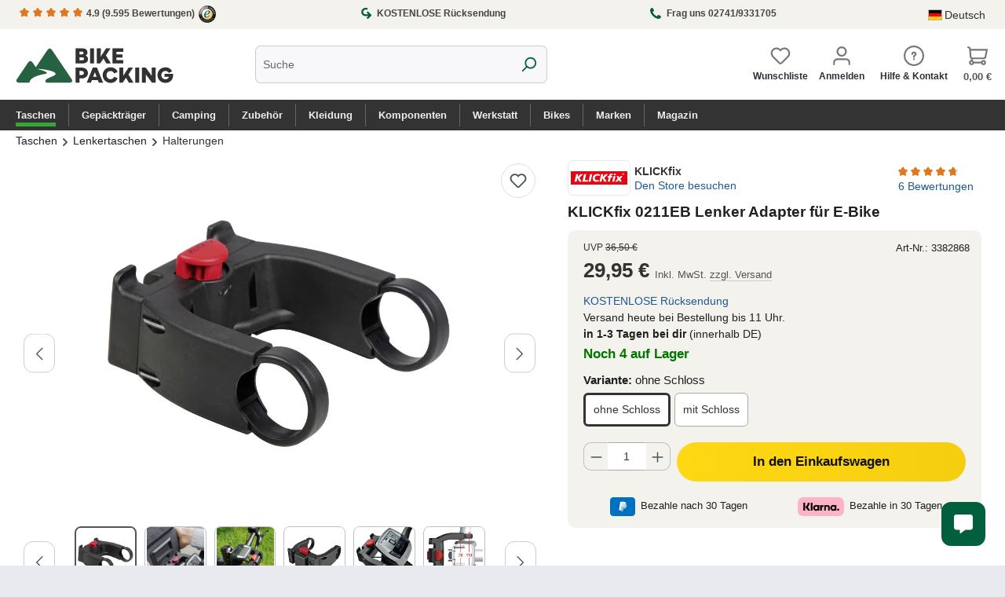

--- FILE ---
content_type: text/html; charset=UTF-8
request_url: https://www.bike-packing.de/klickfix-0211eb-lenker-adapter-fuer-e-bike
body_size: 50821
content:
<!DOCTYPE html>
<html lang="de-DE"
      itemscope="itemscope"
      itemtype="https://schema.org/WebPage">


        
                            
    <head>
                                                        <meta charset="utf-8">
            
                            <meta name="viewport"
                      content="width=device-width, initial-scale=1, shrink-to-fit=no">
            
                            <meta name="author"
                      content="">
                <meta name="robots"
                      content="index,follow">
                <meta name="revisit-after"
                      content="15 days">
                <meta name="keywords"
                      content="">
                <meta name="description"
                      content="Breiter Lenkeradapter für E-Bike Displays
KLICKfix Adapter zur Kombination mit E-Bike Displays wie zum Beispiel Bosch. Die extra weite Montagebrücke umschließt das Display, so daß dieses nicht ummontiert werden muss. Der Adapter ist nach vorne 22mm länge…">
            
                                                <meta property="og:url"
                          content="https://www.bike-packing.de/detail/ceea3db665164105836db98a2325a246">
                    <meta property="og:type"
                          content="website">
                    <meta property="og:site_name"
                          content="Bike-Packing Shop">
                    <meta property="og:title"
                          content="KLICKfix 0211EB Lenker Adapter für E-Bike | ohne Schloss | 3382868">
                    <meta property="og:description"
                          content="Breiter Lenkeradapter für E-Bike Displays
KLICKfix Adapter zur Kombination mit E-Bike Displays wie zum Beispiel Bosch. Die extra weite Montagebrücke umschließt das Display, so daß dieses nicht ummontiert werden muss. Der Adapter ist nach vorne 22mm länge…">
                    <meta property="og:image"
                          content="https://bike-packing.imgbolt.de/media/ed/1e/75/1729636789/bike-packing-shop-logo-01.svg?ts=1729636789">

                    <meta name="twitter:card"
                          content="summary">
                    <meta name="twitter:site"
                          content="Bike-Packing Shop">
                    <meta name="twitter:title"
                          content="KLICKfix 0211EB Lenker Adapter für E-Bike | ohne Schloss | 3382868">
                    <meta name="twitter:description"
                          content="Breiter Lenkeradapter für E-Bike Displays
KLICKfix Adapter zur Kombination mit E-Bike Displays wie zum Beispiel Bosch. Die extra weite Montagebrücke umschließt das Display, so daß dieses nicht ummontiert werden muss. Der Adapter ist nach vorne 22mm länge…">
                    <meta name="twitter:image"
                          content="https://bike-packing.imgbolt.de/media/ed/1e/75/1729636789/bike-packing-shop-logo-01.svg?ts=1729636789">
                            
                            <meta itemprop="copyrightHolder"
                      content="Bike-Packing Shop">
                <meta itemprop="copyrightYear"
                      content="">
                <meta itemprop="isFamilyFriendly"
                      content="true">
                <meta itemprop="image"
                      content="https://bike-packing.imgbolt.de/media/ed/1e/75/1729636789/bike-packing-shop-logo-01.svg?ts=1729636789">
            
                                            <meta name="theme-color"
                      content="#fff">
                            
                                                <link rel="alternate" hreflang="x-default" href="https://www.bike-packing.de/klickfix-0211eb-lenker-adapter-fuer-e-bike">
                                    <link rel="alternate" hreflang="de-DE" href="https://www.bike-packing.de/klickfix-0211eb-lenker-adapter-fuer-e-bike">
                                    <link rel="alternate" hreflang="de-DE" href="http://www.bike-packing.de/klickfix-0211eb-lenker-adapter-fuer-e-bike">
                                    <link rel="alternate" hreflang="en-GB" href="https://www.bike-packing.de/en/klickfix-0211eb-lenkeradapter-for-ebike-displays">
                                    

        <link rel="apple-touch-icon" sizes="180x180" href="/apple-touch-icon.png">
<link rel="icon" type="image/png" sizes="32x32" href="/favicon-32x32.png">
<link rel="icon" type="image/png" sizes="16x16" href="/favicon-16x16.png">
<link rel="manifest" href="/site.webmanifest">

                                <link rel="apple-touch-icon"
                  href="https://bike-packing.imgbolt.de/media/f6/3e/a4/1729641345/bike-packing-app-icon-square.svg?ts=1729641345">
                    
                
                
    <link rel="canonical" href="https://www.bike-packing.de/klickfix-0211eb-lenker-adapter-fuer-e-bike" />

                    <title itemprop="name">
                			KLICKfix 0211EB Lenker Adapter für E-Bike online kaufen
	            </title>
        
                                                                        <link rel="stylesheet"
                      href="https://www.bike-packing.de/theme/4b5b1de211a94ab5e4c9215ba92aef2c/css/all.css?1768440728">
                                    
                    
    <script>
        window.features = JSON.parse('\u007B\u0022V6_5_0_0\u0022\u003Atrue,\u0022v6.5.0.0\u0022\u003Atrue,\u0022V6_6_0_0\u0022\u003Atrue,\u0022v6.6.0.0\u0022\u003Atrue,\u0022V6_7_0_0\u0022\u003Atrue,\u0022v6.7.0.0\u0022\u003Atrue,\u0022V6_8_0_0\u0022\u003Afalse,\u0022v6.8.0.0\u0022\u003Afalse,\u0022DISABLE_VUE_COMPAT\u0022\u003Atrue,\u0022disable.vue.compat\u0022\u003Atrue,\u0022ACCESSIBILITY_TWEAKS\u0022\u003Atrue,\u0022accessibility.tweaks\u0022\u003Atrue,\u0022TELEMETRY_METRICS\u0022\u003Afalse,\u0022telemetry.metrics\u0022\u003Afalse,\u0022FLOW_EXECUTION_AFTER_BUSINESS_PROCESS\u0022\u003Afalse,\u0022flow.execution.after.business.process\u0022\u003Afalse,\u0022PERFORMANCE_TWEAKS\u0022\u003Afalse,\u0022performance.tweaks\u0022\u003Afalse,\u0022CACHE_CONTEXT_HASH_RULES_OPTIMIZATION\u0022\u003Afalse,\u0022cache.context.hash.rules.optimization\u0022\u003Afalse,\u0022CACHE_REWORK\u0022\u003Afalse,\u0022cache.rework\u0022\u003Afalse,\u0022DEFERRED_CART_ERRORS\u0022\u003Afalse,\u0022deferred.cart.errors\u0022\u003Afalse,\u0022PRODUCT_ANALYTICS\u0022\u003Afalse,\u0022product.analytics\u0022\u003Afalse,\u0022REPEATED_PAYMENT_FINALIZE\u0022\u003Afalse,\u0022repeated.payment.finalize\u0022\u003Afalse,\u0022METEOR_TEXT_EDITOR\u0022\u003Afalse,\u0022meteor.text.editor\u0022\u003Afalse\u007D');
    </script>
        
                                <script type="text/javascript" src="https://app.shoplytics.de/scripts/6j7Svn4zuy4vlWMsreciT1qgTJXEUmh0PRgK2QB0VqnmNCZLAkxYlBuhMHfUtf3E.js" ></script>
    
    
                            <script nonce="PvN/2zk/IZI=">
        dataLayer = window.dataLayer || [];
                dataLayer.push({ ecommerce: null });
                dataLayer.push({"pageTitle":"KLICKfix 0211EB Lenker Adapter f\u00fcr E-Bike | ohne Schloss | 3382868","pageSubCategory":"","pageCategoryID":"","pageSubCategoryID":"","pageCountryCode":"de-DE","pageLanguageCode":"Deutsch","pageVersion":1,"pageTestVariation":"1","pageValue":1,"pageAttributes":"1","pageCategory":"Product","productID":"018ca36f35117389b9bdec48afe9fae4","parentProductID":"ceea3db665164105836db98a2325a246","productName":"KLICKfix 0211EB Lenker Adapter f\u00fcr E-Bike","productPrice":"25.17","productEAN":"4030572103225","productSku":"3382868","productManufacturerNumber":"0211EB","productCategory":"Halterungen","productCategoryID":"5979337418d34f47aab7b998f92a85a0","productCurrency":"EUR","visitorLoginState":"Logged Out","visitorType":"NOT LOGGED IN","visitorLifetimeValue":0,"visitorExistingCustomer":"No"});
                        dataLayer.push({"event":"view_item","ecommerce":{"currency":"EUR","value":25.17,"items":[{"item_name":"KLICKfix 0211EB Lenker Adapter f\u00fcr E-Bike","item_id":"3382868","price":25.17,"index":0,"item_list_name":"Category","quantity":1,"item_variant":"ohne Schloss","item_category":"Halterungen","item_category2":"Lenkertaschen","item_category3":"Taschen","item_list_id":"5979337418d34f47aab7b998f92a85a0","item_brand":"KLICKfix"}]}});
                                                                            var dtgsConsentHandler = 'thirdpartyCmp';
    </script>
            
                        
    <script nonce="PvN/2zk/IZI=">
        (function e(){window.document.$emitter&&typeof window.document.$emitter.subscribe==="function"?window.document.$emitter.subscribe("CookieConfiguration_Update",t=>{t&&t.detail&&Object.prototype.hasOwnProperty.call(t.detail,"dtgsAllowGtmTracking")&&window.location.reload()}):setTimeout(e,100)})();
    </script>

            <script nonce="PvN/2zk/IZI=">
            window.dataLayer = window.dataLayer || [];
            var loadGTM = function(w,d,s,l,i){w[l]=w[l]||[];w[l].push({'gtm.start':
                    new Date().getTime(),event:'gtm.js'});var f=d.getElementsByTagName(s)[0],
                j=d.createElement(s),dl=l!='dataLayer'?'&l='+l:'';j.async=true;j.src=
                'https://www.googletagmanager.com/gtm.js?id='+i+dl;var n=d.querySelector('[nonce]');
            n&&j.setAttribute('nonce',n.nonce||n.getAttribute('nonce'));f.parentNode.insertBefore(j,f);
                    };
                            loadGTM(window,document,'script','dataLayer','GTM-KK8SCVP');
                    </script>
                
    <script>
        window.dtgsGtmConsentCookieName = 'dtgsAllowGtmTracking';
        window.dtgsGtmCustomServices = [];
    </script>

                                    
                <script nonce="PvN/2zk/IZI=">
            window.dataLayer = window.dataLayer || [];
            function gtag() { dataLayer.push(arguments); }
        </script>
    

    <!-- Shopware Analytics -->
    <script>
        window.shopwareAnalytics = {
            trackingId: '4ae9d1c4608ef6098a5afad7cdaae938',
            merchantConsent: true,
            debug: false,
            storefrontController: 'Product',
            storefrontAction: 'index',
            storefrontRoute: 'frontend.detail.page',
            storefrontCmsPageType:  'product_detail' ,
        };
    </script>
    <!-- End Shopware Analytics -->
        




                
                            
            
        <link rel="apple-touch-icon" sizes="180x180" href="/apple-touch-icon.png">
<link rel="icon" type="image/png" sizes="32x32" href="/favicon-32x32.png">
<link rel="icon" type="image/png" sizes="16x16" href="/favicon-16x16.png">
<link rel="manifest" href="/site.webmanifest">
<link rel="stylesheet" as="style" type="text/css" href="https://www.bike-packing.de/css/lite-yt-embed.css" media="print" onload="this.media='all'" >
<script type="text/javascript" src="https://www.bike-packing.de/js/lite-yt-embed.js" async></script>
        

        
                                    <script>
                window.activeNavigationId = '5979337418d34f47aab7b998f92a85a0';
                window.activeRoute = 'frontend.detail.page';
                window.activeRouteParameters = '\u007B\u0022_httpCache\u0022\u003Atrue,\u0022productId\u0022\u003A\u0022ceea3db665164105836db98a2325a246\u0022\u007D';
                window.router = {
                    'frontend.cart.offcanvas': '/checkout/offcanvas',
                    'frontend.cookie.offcanvas': '/cookie/offcanvas',
                    'frontend.cookie.groups': '/cookie/groups',
                    'frontend.checkout.finish.page': '/checkout/finish',
                    'frontend.checkout.info': '/widgets/checkout/info',
                    'frontend.menu.offcanvas': '/widgets/menu/offcanvas',
                    'frontend.cms.page': '/widgets/cms',
                    'frontend.cms.navigation.page': '/widgets/cms/navigation',
                    'frontend.country.country-data': '/country/country-state-data',
                    'frontend.app-system.generate-token': '/app-system/Placeholder/generate-token',
                    'frontend.gateway.context': '/gateway/context',
                    'frontend.cookie.consent.offcanvas': '/cookie/consent-offcanvas',
                    'frontend.account.login.page': '/account/login',
                    };
                window.salesChannelId = '66a879d7720b451a9b573bb5a9f24d82';
            </script>
        

    <script>
        window.router['frontend.shopware_analytics.customer.data'] = '/storefront/script/shopware-analytics-customer'
    </script>

                                <script>
                
                window.breakpoints = JSON.parse('\u007B\u0022xs\u0022\u003A0,\u0022sm\u0022\u003A576,\u0022md\u0022\u003A768,\u0022lg\u0022\u003A992,\u0022xl\u0022\u003A1200,\u0022xxl\u0022\u003A1400\u007D');
            </script>
        
                                    <script>
                    window.customerLoggedInState = 0;

                    window.wishlistEnabled = 1;
                </script>
                    
                        
                        
    <script>
        window.validationMessages = JSON.parse('\u007B\u0022required\u0022\u003A\u0022Die\u0020Eingabe\u0020darf\u0020nicht\u0020leer\u0020sein.\u0022,\u0022email\u0022\u003A\u0022Ung\\u00fcltige\u0020E\u002DMail\u002DAdresse.\u0020Die\u0020E\u002DMail\u0020ben\\u00f6tigt\u0020das\u0020Format\u0020\\\u0022nutzer\u0040beispiel.de\\\u0022.\u0022,\u0022confirmation\u0022\u003A\u0022Ihre\u0020Eingaben\u0020sind\u0020nicht\u0020identisch.\u0022,\u0022minLength\u0022\u003A\u0022Die\u0020Eingabe\u0020ist\u0020zu\u0020kurz.\u0022,\u0022grecaptcha\u0022\u003A\u0022Bitte\u0020akzeptieren\u0020Sie\u0020die\u0020technisch\u0020erforderlichen\u0020Cookies,\u0020um\u0020die\u0020reCAPTCHA\u002D\\u00dcberpr\\u00fcfung\u0020zu\u0020erm\\u00f6glichen.\u0022\u007D');
    </script>
        
        
                                                    <script>
                        window.themeJsPublicPath = 'https://www.bike-packing.de/theme/4b5b1de211a94ab5e4c9215ba92aef2c/js/';
                    </script>
                                            <script type="text/javascript" src="https://www.bike-packing.de/theme/4b5b1de211a94ab5e4c9215ba92aef2c/js/storefront/storefront.js?1768440728" defer></script>
                                            <script type="text/javascript" src="https://www.bike-packing.de/theme/4b5b1de211a94ab5e4c9215ba92aef2c/js/cbax-modul-manufacturers/cbax-modul-manufacturers.js?1768440728" defer></script>
                                            <script type="text/javascript" src="https://www.bike-packing.de/theme/4b5b1de211a94ab5e4c9215ba92aef2c/js/flink-size-charts/flink-size-charts.js?1768440728" defer></script>
                                            <script type="text/javascript" src="https://www.bike-packing.de/theme/4b5b1de211a94ab5e4c9215ba92aef2c/js/raw-color-preview6/raw-color-preview6.js?1768440728" defer></script>
                                            <script type="text/javascript" src="https://www.bike-packing.de/theme/4b5b1de211a94ab5e4c9215ba92aef2c/js/zeobv-get-notified/zeobv-get-notified.js?1768440728" defer></script>
                                            <script type="text/javascript" src="https://www.bike-packing.de/theme/4b5b1de211a94ab5e4c9215ba92aef2c/js/dtgs-google-tag-manager-sw6/dtgs-google-tag-manager-sw6.js?1768440728" defer></script>
                                            <script type="text/javascript" src="https://www.bike-packing.de/theme/4b5b1de211a94ab5e4c9215ba92aef2c/js/moorl-captcha/moorl-captcha.js?1768440728" defer></script>
                                            <script type="text/javascript" src="https://www.bike-packing.de/theme/4b5b1de211a94ab5e4c9215ba92aef2c/js/swag-amazon-pay/swag-amazon-pay.js?1768440728" defer></script>
                                            <script type="text/javascript" src="https://www.bike-packing.de/theme/4b5b1de211a94ab5e4c9215ba92aef2c/js/lenz-platform-order-line-item-comment/lenz-platform-order-line-item-comment.js?1768440728" defer></script>
                                            <script type="text/javascript" src="https://www.bike-packing.de/theme/4b5b1de211a94ab5e4c9215ba92aef2c/js/shopsy-klaviyo6/shopsy-klaviyo6.js?1768440728" defer></script>
                                            <script type="text/javascript" src="https://www.bike-packing.de/theme/4b5b1de211a94ab5e4c9215ba92aef2c/js/acris-voucher-c-s/acris-voucher-c-s.js?1768440728" defer></script>
                                            <script type="text/javascript" src="https://www.bike-packing.de/theme/4b5b1de211a94ab5e4c9215ba92aef2c/js/intedia-morayne/intedia-morayne.js?1768440728" defer></script>
                                            <script type="text/javascript" src="https://www.bike-packing.de/theme/4b5b1de211a94ab5e4c9215ba92aef2c/js/swag-analytics/swag-analytics.js?1768440728" defer></script>
                                                        

    
        
        
        
        
    
        
                            

                                
    <script>
        window.mollie_javascript_use_shopware = '0'
    </script>

            <script type="text/javascript" src="https://www.bike-packing.de/bundles/molliepayments/mollie-payments.js?1767607030" defer></script>
    

    </head>

        
                
            <body class="is-ctl-product is-act-index is-active-route-frontend-detail-page">

            
                
    
    
            <div id="page-top" class="skip-to-content bg-primary-subtle text-primary-emphasis overflow-hidden" tabindex="-1">
            <div class="container skip-to-content-container d-flex justify-content-center visually-hidden-focusable">
                                                                                        <a href="#content-main" class="skip-to-content-link d-inline-flex text-decoration-underline m-1 p-2 fw-bold gap-2">
                                Zum Hauptinhalt springen
                            </a>
                                            
                                                                        <a href="#header-main-search-input" class="skip-to-content-link d-inline-flex text-decoration-underline m-1 p-2 fw-bold gap-2 d-none d-sm-block">
                                Zur Suche springen
                            </a>
                                            
                                                                        <a href="#main-navigation-menu" class="skip-to-content-link d-inline-flex text-decoration-underline m-1 p-2 fw-bold gap-2 d-none d-lg-block">
                                Zur Hauptnavigation springen
                            </a>
                                                                        </div>
        </div>
        
    
                
                
                            <noscript class="noscript-main">
                
    <div role="alert"
         aria-live="polite"
         class="alert alert-info d-flex align-items-center">

                                                                        
                                                    <span class="icon icon-info" aria-hidden="true">
                                        <svg xmlns="http://www.w3.org/2000/svg" xmlns:xlink="http://www.w3.org/1999/xlink" width="24" height="24" viewBox="0 0 24 24"><defs><path d="M12 7c.5523 0 1 .4477 1 1s-.4477 1-1 1-1-.4477-1-1 .4477-1 1-1zm1 9c0 .5523-.4477 1-1 1s-1-.4477-1-1v-5c0-.5523.4477-1 1-1s1 .4477 1 1v5zm11-4c0 6.6274-5.3726 12-12 12S0 18.6274 0 12 5.3726 0 12 0s12 5.3726 12 12zM12 2C6.4772 2 2 6.4772 2 12s4.4772 10 10 10 10-4.4772 10-10S17.5228 2 12 2z" id="icons-default-info" /></defs><use xlink:href="#icons-default-info" fill="#758CA3" fill-rule="evenodd" /></svg>
                    </span>                                                    
                                    
                    <div class="alert-content-container">
                                                    
                                                            Um unseren Shop in vollem Umfang nutzen zu können, empfehlen wir dir Javascript in deinem Browser zu aktivieren.
                                    
                                                                </div>
            </div>
            </noscript>
        
    
    <!-- Google Tag Manager Noscript -->
            <noscript class="noscript-gtm">
            <iframe src="https://www.googletagmanager.com/ns.html?id=GTM-KK8SCVP"
                    height="0"
                    width="0"
                    style="display:none;visibility:hidden">
            </iframe>
        </noscript>
        <!-- End Google Tag Manager Noscript -->

                                
    
        <header class="header-main">
                            <div class="container">
                                    <div class="top-bar d-lg-block">
	<div class="container">
        				<div class="top-bar-trust"> 
					<div class="trustpoint first">
					<a href="https://www.trustedshops.de/bewertung/info_XC92FA9A0B890215594A15372DF9DA59F.html" title="Trusted Shops Profil" target="_blank">
					<span class="icon icon-star icon-xs icon-review"><span class="icon icon-star" aria-hidden="true">
                                        <svg xmlns="http://www.w3.org/2000/svg" xmlns:xlink="http://www.w3.org/1999/xlink" width="24" height="24" viewBox="0 0 24 24"><defs><path id="icons-solid-star" d="M6.7998 23.3169c-1.0108.4454-2.1912-.0129-2.6367-1.0237a2 2 0 0 1-.1596-1.008l.5724-5.6537L.7896 11.394c-.736-.8237-.6648-2.088.1588-2.824a2 2 0 0 1 .9093-.4633l5.554-1.2027 2.86-4.9104c.556-.9545 1.7804-1.2776 2.7349-.7217a2 2 0 0 1 .7216.7217l2.86 4.9104 5.554 1.2027c1.0796.2338 1.7652 1.2984 1.5314 2.378a2 2 0 0 1-.4633.9093l-3.7863 4.2375.5724 5.6538c.1113 1.0989-.6894 2.08-1.7883 2.1912a2 2 0 0 1-1.008-.1596L12 21.0254l-5.2002 2.2915z" /></defs><use xlink:href="#icons-solid-star" fill="#758CA3" fill-rule="evenodd" /></svg>
                    </span></span>
					<span class="icon icon-star icon-xs icon-review"><span class="icon icon-star" aria-hidden="true">
                                        <svg xmlns="http://www.w3.org/2000/svg" xmlns:xlink="http://www.w3.org/1999/xlink" width="24" height="24" viewBox="0 0 24 24"><use xlink:href="#icons-solid-star" fill="#758CA3" fill-rule="evenodd" /></svg>
                    </span></span>
					<span class="icon icon-star icon-xs icon-review"><span class="icon icon-star" aria-hidden="true">
                                        <svg xmlns="http://www.w3.org/2000/svg" xmlns:xlink="http://www.w3.org/1999/xlink" width="24" height="24" viewBox="0 0 24 24"><use xlink:href="#icons-solid-star" fill="#758CA3" fill-rule="evenodd" /></svg>
                    </span></span>
					<span class="icon icon-star icon-xs icon-review"><span class="icon icon-star" aria-hidden="true">
                                        <svg xmlns="http://www.w3.org/2000/svg" xmlns:xlink="http://www.w3.org/1999/xlink" width="24" height="24" viewBox="0 0 24 24"><use xlink:href="#icons-solid-star" fill="#758CA3" fill-rule="evenodd" /></svg>
                    </span></span>
					<span class="icon icon-star icon-xs icon-review"><span class="icon icon-star" aria-hidden="true">
                                        <svg xmlns="http://www.w3.org/2000/svg" xmlns:xlink="http://www.w3.org/1999/xlink" width="24" height="24" viewBox="0 0 24 24"><use xlink:href="#icons-solid-star" fill="#758CA3" fill-rule="evenodd" /></svg>
                    </span></span> 4.9 <span class="hide-mobile">(9.595 Bewertungen)</span> 
					<img class="ts-icon" src="/img/trusted-shops-siegel-44.png" alt="Trusted Shops Logo" width="22px" height="22px">
					</a>
                			</div>
					<div class="trustpoint mid">
						<a class="trustpoint-link" href="https://www.bike-packing.de/service/bestellung-retournieren" title="Rückgabe">
							<span class="icon icon-editor-redo" aria-hidden="true">
                                        <svg xmlns="http://www.w3.org/2000/svg" xmlns:xlink="http://www.w3.org/1999/xlink" width="12" height="12" viewBox="0 0 12 12"><defs><path d="m8.5858 9-1.293 1.2929c-.3904.3905-.3904 1.0237 0 1.4142.3906.3905 1.0238.3905 1.4143 0l3-3c.3905-.3905.3905-1.0237 0-1.4142l-3-3c-.3905-.3905-1.0237-.3905-1.4142 0-.3905.3905-.3905 1.0237 0 1.4142L8.5858 7H5.5C4.1193 7 3 5.8807 3 4.5S4.1193 2 5.5 2h1.4643c.5523 0 1-.4477 1-1s-.4477-1-1-1H5.5C3.0147 0 1 2.0147 1 4.5S3.0147 9 5.5 9h3.0858z" id="icons-default-editor-redo" /></defs><use xlink:href="#icons-default-editor-redo" fill="#758CA3" fill-rule="evenodd" /></svg>
                    </span>  KOSTENLOSE Rücksendung
						</a>
					</div>
					<div class="trustpoint last">
						<a class="trustpoint-link" href="https://www.bike-packing.de/navigation/d1dae16f67534300aa79638fd7a3d4f8" title="Rückgabe">
							<span class="icon icon-custom-icons icon-custom-icons-phone" aria-hidden="true">
                                        <?xml version="1.0" encoding="utf-8"?>
<!-- Generator: Adobe Illustrator 15.0.2, SVG Export Plug-In . SVG Version: 6.00 Build 0)  -->
<!DOCTYPE svg PUBLIC "-//W3C//DTD SVG 1.1//EN" "http://www.w3.org/Graphics/SVG/1.1/DTD/svg11.dtd">
<svg version="1.1" id="Capa_1" xmlns="http://www.w3.org/2000/svg" xmlns:xlink="http://www.w3.org/1999/xlink" x="0px" y="0px"
	 width="473.818px" height="472.429px" viewBox="0 0 473.818 472.429" enable-background="new 0 0 473.818 472.429"
	 xml:space="preserve">
<g id="g3015" transform="matrix(1,0,0,-1,159.45763,1293.0169)">
	<path id="path3017" inkscape:connector-curvature="0" d="M311.971,920.695c0-6.026-1.116-13.895-3.348-23.604
		c-2.232-9.71-4.576-17.355-7.031-22.935c-4.688-11.162-18.304-22.992-40.849-35.492c-20.982-11.383-41.741-17.076-62.277-17.076
		c-6.026,0-11.886,0.391-17.578,1.172c-5.691,0.781-12.109,2.178-19.252,4.186c-7.143,2.01-12.444,3.627-15.904,4.855
		c-3.459,1.229-9.653,3.516-18.582,6.863c-8.929,3.35-14.397,5.357-16.406,6.027c-21.875,7.812-41.406,17.076-58.594,27.791
		c-28.571,17.633-58.092,41.684-88.561,72.153s-54.52,59.989-72.154,88.561c-10.714,17.188-19.978,36.719-27.79,58.594
		c-0.67,2.009-2.679,7.478-6.027,16.406c-3.348,8.929-5.636,15.123-6.864,18.583c-1.228,3.459-2.846,8.761-4.855,15.904
		s-3.404,13.56-4.186,19.252c-0.781,5.692-1.172,11.551-1.172,17.578c0,20.536,5.692,41.294,17.076,62.276
		c12.5,22.545,24.33,36.161,35.491,40.849c5.58,2.455,13.225,4.799,22.935,7.031c9.71,2.232,17.578,3.348,23.605,3.348
		c3.125,0,5.469-0.335,7.031-1.004c4.018-1.339,9.933-9.822,17.746-25.447c2.455-4.241,5.803-10.268,10.044-18.08
		s8.147-14.9,11.719-21.261c3.571-6.362,7.031-12.333,10.379-17.913c0.67-0.893,2.623-3.683,5.859-8.371
		c3.237-4.688,5.636-8.649,7.199-11.886c1.562-3.236,2.344-6.417,2.344-9.542c0-4.464-3.181-10.045-9.542-16.741
		c-6.361-6.696-13.281-12.835-20.759-18.415c-7.478-5.581-14.397-11.496-20.759-17.746c-6.362-6.25-9.542-11.384-9.542-15.402
		c0-2.009,0.558-4.52,1.674-7.534c1.116-3.013,2.065-5.301,2.846-6.864s2.344-4.241,4.688-8.036s3.627-5.915,3.851-6.362
		c16.964-30.58,36.384-56.808,58.259-78.683s48.103-41.295,78.683-58.259c0.446-0.224,2.567-1.507,6.361-3.851
		c3.795-2.344,6.474-3.906,8.036-4.688s3.851-1.729,6.863-2.847c3.014-1.115,5.524-1.674,7.534-1.674
		c4.018,0,9.151,3.182,15.401,9.543s12.165,13.281,17.745,20.759c5.581,7.478,11.719,14.397,18.416,20.759
		c6.696,6.361,12.276,9.543,16.74,9.543c3.126,0,6.307-0.781,9.543-2.344s7.198-3.963,11.886-7.199s7.479-5.189,8.371-5.859
		c5.58-3.348,11.551-6.809,17.913-10.379c6.361-3.572,13.448-7.479,21.261-11.719c7.812-4.242,13.84-7.59,18.08-10.045
		c15.625-7.812,24.107-13.729,25.447-17.746C311.636,926.164,311.971,923.82,311.971,920.695z"/>
</g>
</svg>

                    </span> <span>Frag uns 02741/9331705</span>
						</a>

					</div>
									</div>



                            <nav class="top-bar-nav d-flex justify-content-end gap-3"
                     aria-label="Shop-Einstellungen">
                                                            
            <div class="top-bar-nav-item top-bar-language">
                            <form method="post"
                      action="/checkout/language"
                      class="language-form"
                      data-form-add-dynamic-redirect="true">
                                                                                            
                        <div class="languages-menu dropdown">
                            <button class="btn dropdown-toggle top-bar-nav-btn"
                                    type="button"
                                    id="languagesDropdown-top-bar"
                                    data-bs-toggle="dropdown"
                                    aria-haspopup="true"
                                    aria-expanded="false"
                                    aria-label="Sprache ändern (Deutsch ist die aktuelle Sprache)">
                                                                                                            <span aria-hidden="true" class="top-bar-list-icon language-flag country-de language-de"></span>
                                                                        <span class="top-bar-nav-text d-none d-md-inline">Deutsch</span>
                                                            </button>

                                                            <ul class="top-bar-list dropdown-menu dropdown-menu-end"
                                    aria-label="Verfügbare Sprachen">
                                                                            
                                        <li class="top-bar-list-item active">
                                                                                                                                                                                            
                                                <button class="dropdown-item d-flex align-items-center gap-2 active" type="submit" name="languageId" id="top-bar-2fbb5fe2e29a4d70aa5854ce7ce3e20b" value="2fbb5fe2e29a4d70aa5854ce7ce3e20b">
                                                                                                                                                                        <span aria-hidden="true" class="top-bar-list-icon language-flag country-de language-de"></span>
                                                            Deutsch
                                                                                                                                                            </button>

                                                                                                                                    </li>
                                                                            
                                        <li class="top-bar-list-item">
                                                                                                                                                                                            
                                                <button class="dropdown-item d-flex align-items-center gap-2" type="submit" name="languageId" id="top-bar-7085193ae5bf4f39a84a6e425a9edd19" value="7085193ae5bf4f39a84a6e425a9edd19">
                                                                                                                                                                        <span aria-hidden="true" class="top-bar-list-icon language-flag country-gb language-en"></span>
                                                            English
                                                                                                                                                            </button>

                                                                                                                                    </li>
                                                                    </ul>
                                                    </div>
                    
                                    </form>
                    </div>
                        
                                                            
                                        </nav>
            
          	 </div>
    </div>




    
            <div class="row align-items-center header-row">
                            <div class="col-12 col-lg-auto header-logo-col pb-sm-2 my-3 m-lg-0">
                        <div class="header-logo-main text-center">
                    <a class="header-logo-main-link"
               href="/"
               title="Zur Startseite gehen">
                                    <picture class="header-logo-picture d-block m-auto">
                                                                            
                                                                            
                        			<img src="https://bike-packing.imgbolt.de/media/ed/1e/75/1729636789/bike-packing-shop-logo-01.svg?ts=1729636789"
			 alt="Zur Startseite gehen"
			 class="img-fluid header-logo-main-img"
			 width="258" 
			 height="117">
	                    </picture>
                            </a>
            </div>
                </div>
            
                            <div class="col-12 order-2 col-sm order-sm-1 header-search-col">
                    <div class="row">
                        <div class="col-sm-auto d-none d-sm-block d-lg-none">
                                                            <div class="nav-main-toggle">
                                                                            <button
                                            class="btn nav-main-toggle-btn header-actions-btn"
                                            type="button"
                                            data-off-canvas-menu="true"
                                            aria-label="Menü"
                                        >
                                            	<span class="icon icon-stack-line" aria-hidden="true">
                                        <svg xmlns="http://www.w3.org/2000/svg" xmlns:xlink="http://www.w3.org/1999/xlink" width="16" height="16" viewBox="0 0 16 16"><defs><path id="icons-solid-stack-line" d="M2 4c-.5523 0-1-.4477-1-1s.4477-1 1-1h12c.5523 0 1 .4477 1 1s-.4477 1-1 1H2zm0 5c-.5523 0-1-.4477-1-1s.4477-1 1-1h12c.5523 0 1 .4477 1 1s-.4477 1-1 1H2zm0 5c-.5523 0-1-.4477-1-1s.4477-1 1-1h12c.5523 0 1 .4477 1 1s-.4477 1-1 1H2z" /></defs><use xlink:href="#icons-solid-stack-line" fill="#758CA3" fill-rule="evenodd" /></svg>
                    </span>        <span class="menu-text">Menü</span>
                                        </button>
                                                                    </div>
                                                    </div>
                        <div class="col">
                            
    <div class="collapse"
         id="searchCollapse">
        <div class="header-search my-2 m-sm-auto">
                            <form action="/search"
                      method="get"
                      data-search-widget="true"
                      data-search-widget-options="{&quot;searchWidgetMinChars&quot;:2}"
                      data-url="/suggest?search="
                      class="header-search-form js-search-form">
                                            <div class="input-group">
                                                            <input
                                    type="search"
                                    id="header-main-search-input"
                                    name="search"
                                    class="form-control header-search-input"
                                    autocomplete="off"
                                    autocapitalize="off"
                                    placeholder="Suche"
                                    aria-label="Suche"
                                    role="combobox"
                                    aria-autocomplete="list"
                                    aria-controls="search-suggest-listbox"
                                    aria-expanded="false"
                                    aria-describedby="search-suggest-result-info"
                                    value="">
                            
                                                            <button type="submit"
                                        class="btn header-search-btn"
                                        aria-label="Suchen">
                                    <span class="header-search-icon">
                                        <span class="icon icon-search" aria-hidden="true">
                                        <svg xmlns="http://www.w3.org/2000/svg" xmlns:xlink="http://www.w3.org/1999/xlink" width="24" height="24" viewBox="0 0 24 24"><defs><path d="M10.0944 16.3199 4.707 21.707c-.3905.3905-1.0237.3905-1.4142 0-.3905-.3905-.3905-1.0237 0-1.4142L8.68 14.9056C7.6271 13.551 7 11.8487 7 10c0-4.4183 3.5817-8 8-8s8 3.5817 8 8-3.5817 8-8 8c-1.8487 0-3.551-.627-4.9056-1.6801zM15 16c3.3137 0 6-2.6863 6-6s-2.6863-6-6-6-6 2.6863-6 6 2.6863 6 6 6z" id="icons-default-search" /></defs><use xlink:href="#icons-default-search" fill="#758CA3" fill-rule="evenodd" /></svg>
                    </span>                                    </span>
                                </button>
                            
                             
                        </div>
                                    </form>
                    </div>
    </div>
                        </div>
                    </div>
                </div>
            
                            <div class="col-12 order-1 col-sm-auto order-sm-2 header-actions-col">
                    <div class="row g-0">
                        
                        
                                                                                    <div class="col-auto">
                                    <div class="header-wishlist">
                                        <a class="btn header-wishlist-btn header-actions-btn"
                                           href="/wishlist"
                                           title="Wunschliste"
                                           aria-labelledby="wishlist-basket-live-area"
                                        >
                                                
            <span class="header-wishlist-icon">
            <span class="icon icon-heart" aria-hidden="true">
                                        <svg xmlns="http://www.w3.org/2000/svg" xmlns:xlink="http://www.w3.org/1999/xlink" width="24" height="24" viewBox="0 0 24 24"><defs><path d="M20.0139 12.2998c1.8224-1.8224 1.8224-4.7772 0-6.5996-1.8225-1.8225-4.7772-1.8225-6.5997 0L12 7.1144l-1.4142-1.4142c-1.8225-1.8225-4.7772-1.8225-6.5997 0-1.8224 1.8224-1.8224 4.7772 0 6.5996l7.519 7.519a.7.7 0 0 0 .9899 0l7.5189-7.519zm1.4142 1.4142-7.519 7.519c-1.0543 1.0544-2.7639 1.0544-3.8183 0L2.572 13.714c-2.6035-2.6035-2.6035-6.8245 0-9.428 2.6035-2.6035 6.8246-2.6035 9.4281 0 2.6035-2.6035 6.8246-2.6035 9.428 0 2.6036 2.6035 2.6036 6.8245 0 9.428z" id="icons-default-heart" /></defs><use xlink:href="#icons-default-heart" fill="#758CA3" fill-rule="evenodd" /></svg>
                    </span>			<span class="icon-text-head">Wunschliste</span>
        </span>
    
    
    
    <span class="badge bg-primary header-wishlist-badge"
          id="wishlist-basket"
          data-wishlist-storage="true"
          data-wishlist-storage-options="{&quot;listPath&quot;:&quot;\/wishlist\/list&quot;,&quot;mergePath&quot;:&quot;\/wishlist\/merge&quot;,&quot;pageletPath&quot;:&quot;\/wishlist\/merge\/pagelet&quot;}"
          data-wishlist-widget="true"
          data-wishlist-widget-options="{&quot;showCounter&quot;:true}"
    ></span>
                                        </a>
                                    </div>
                                </div>
                                                    
                        	<div class="col-auto">
		<div class="account-menu">
			    <div class="dropdown">
                    <button class="btn account-menu-btn header-actions-btn"
                    type="button"
                    id="accountWidget"
                                                                data-account-menu="true"
                                        data-bs-toggle="dropdown"
                    aria-haspopup="true"
                    aria-expanded="false"
                    aria-label="Dein Konto"
                    title="Dein Konto">
                <span class="icon icon-avatar" aria-hidden="true">
                                        <svg xmlns="http://www.w3.org/2000/svg" xmlns:xlink="http://www.w3.org/1999/xlink" width="24" height="24" viewBox="0 0 24 24"><defs><path d="M12 3C9.7909 3 8 4.7909 8 7c0 2.2091 1.7909 4 4 4 2.2091 0 4-1.7909 4-4 0-2.2091-1.7909-4-4-4zm0-2c3.3137 0 6 2.6863 6 6s-2.6863 6-6 6-6-2.6863-6-6 2.6863-6 6-6zM4 22.099c0 .5523-.4477 1-1 1s-1-.4477-1-1V20c0-2.7614 2.2386-5 5-5h10.0007c2.7614 0 5 2.2386 5 5v2.099c0 .5523-.4477 1-1 1s-1-.4477-1-1V20c0-1.6569-1.3431-3-3-3H7c-1.6569 0-3 1.3431-3 3v2.099z" id="icons-default-avatar" /></defs><use xlink:href="#icons-default-avatar" fill="#758CA3" fill-rule="evenodd" /></svg>
                    </span>				<span class="icon-text-head">Anmelden</span>
            </button>
        
                    <div class="dropdown-menu dropdown-menu-end account-menu-dropdown js-account-menu-dropdown"
                 aria-labelledby="accountWidget">
                

        
            <div class="offcanvas-header">
                            <button class="btn btn-secondary offcanvas-close js-offcanvas-close">
                                            <span class="icon icon-x icon-sm" aria-hidden="true">
                                        <svg xmlns="http://www.w3.org/2000/svg" xmlns:xlink="http://www.w3.org/1999/xlink" width="24" height="24" viewBox="0 0 24 24"><defs><path d="m10.5858 12-7.293-7.2929c-.3904-.3905-.3904-1.0237 0-1.4142.3906-.3905 1.0238-.3905 1.4143 0L12 10.5858l7.2929-7.293c.3905-.3904 1.0237-.3904 1.4142 0 .3905.3906.3905 1.0238 0 1.4143L13.4142 12l7.293 7.2929c.3904.3905.3904 1.0237 0 1.4142-.3906.3905-1.0238.3905-1.4143 0L12 13.4142l-7.2929 7.293c-.3905.3904-1.0237.3904-1.4142 0-.3905-.3906-.3905-1.0238 0-1.4143L10.5858 12z" id="icons-default-x" /></defs><use xlink:href="#icons-default-x" fill="#758CA3" fill-rule="evenodd" /></svg>
                    </span>                    
                                            Menü schließen
                                    </button>
                    </div>
    
            <div class="offcanvas-body">
                <div class="account-menu">
                                    <div class="dropdown-header account-menu-header">
                    Dein Konto
                </div>
                    
                                    <div class="account-menu-login">
                                            <a href="/account/login"
                           title="Anmelden"
                           class="btn btn-primary account-menu-login-button">
                            Anmelden
                        </a>
                    
                                            <div class="account-menu-register">
                            oder
                            <a href="/account/login"
                               title="Registrieren">
                                registrieren
                            </a>
                        </div>
                                    </div>
                    
                    <div class="account-menu-links">
                    <div class="header-account-menu">
        <div class="card account-menu-inner">
                                        
                                                <nav class="list-group list-group-flush account-aside-list-group">
                        
                                                                <a href="/account"
                                   title="Übersicht"
                                   class="list-group-item list-group-item-action account-aside-item"
                                   >
                                    Übersicht
                                </a>
                            
                                                            <a href="/account/profile"
                                   title="Persönliches Profil"
                                   class="list-group-item list-group-item-action account-aside-item"
                                   >
                                    Persönliches Profil
                                </a>
                            
                                                                                                                            <a href="/account/address"
                                   title="Adressen"
                                   class="list-group-item list-group-item-action account-aside-item"
                                   >
                                    Adressen
                                </a>
                            
                                                            <a href="/account/order"
                                   title="Bestellungen"
                                   class="list-group-item list-group-item-action account-aside-item"
                                   >
                                    Bestellungen
                                </a>
                                                    

    
                    </nav>
                            
                                                </div>
    </div>
            </div>
            </div>
        </div>
                </div>
            </div>
		</div>
	</div>
	
	<div class="col-auto">
		<div class="service-menu">
			<a href="https://www.bike-packing.de/service" class="header-service-icon btn" title="Kundenservice">
				<span class="icon icon-help" aria-hidden="true">
                                        <svg xmlns="http://www.w3.org/2000/svg" xmlns:xlink="http://www.w3.org/1999/xlink" width="24" height="24" viewBox="0 0 24 24"><defs><path d="M24 12c0 6.6274-5.3726 12-12 12S0 18.6274 0 12 5.3726 0 12 0s12 5.3726 12 12zM12 2C6.4772 2 2 6.4772 2 12s4.4772 10 10 10 10-4.4772 10-10S17.5228 2 12 2zm0 13c.5523 0 1 .4477 1 1s-.4477 1-1 1-1-.4477-1-1 .4477-1 1-1zm-1-5c0 .5523-.4477 1-1 1s-1-.4477-1-1c0-1.8856 1.1144-3 3-3s3 1.1144 3 3c0 1.1817-.434 1.7713-1.3587 2.3496l-.1078.0674c-.4464.2817-.5335.4154-.5335 1.083 0 .5523-.4477 1-1 1s-1-.4477-1-1c0-1.4161.4788-2.1515 1.4665-2.7745l.1142-.0716C12.9784 10.4052 13 10.376 13 10c0-.781-.219-1-1-1s-1 .219-1 1z" id="icons-default-help" /></defs><use xlink:href="#icons-default-help" fill="#758CA3" fill-rule="evenodd" /></svg>
                    </span>			<span class="icon-text-head">Hilfe & Kontakt</span>
			</a>
		</div>
	</div>

                                                    <div class="col-auto">
                                <div
                                    class="header-cart"
                                    data-off-canvas-cart="true"
                                >
                                    <a
                                        class="btn header-cart-btn header-actions-btn"
                                        href="/checkout/cart"
                                        data-cart-widget="true"
                                        title="Warenkorb"
                                        aria-labelledby="cart-widget-aria-label"
                                        aria-haspopup="true"
                                    >
                                            <span class="header-cart-icon">
        <span class="icon icon-cart" aria-hidden="true">
                                        <svg xmlns="http://www.w3.org/2000/svg" xmlns:xlink="http://www.w3.org/1999/xlink" width="24" height="24" viewBox="0 0 24 24"><defs><path d="M7.8341 20.9863C7.4261 22.1586 6.3113 23 5 23c-1.6569 0-3-1.3431-3-3 0-1.397.9549-2.571 2.2475-2.9048l.4429-1.3286c-1.008-.4238-1.7408-1.3832-1.8295-2.5365l-.7046-9.1593A1.1598 1.1598 0 0 0 1 3c-.5523 0-1-.4477-1-1s.4477-1 1-1c1.651 0 3.0238 1.2712 3.1504 2.9174L23 3.9446c.6306 0 1.1038.5766.9808 1.195l-1.6798 8.4456C22.0218 14.989 20.7899 16 19.3586 16H6.7208l-.4304 1.291a3.0095 3.0095 0 0 1 1.5437 1.7227C7.8881 19.0047 7.9435 19 8 19h8.1707c.4118-1.1652 1.523-2 2.8293-2 1.6569 0 3 1.3431 3 3s-1.3431 3-3 3c-1.3062 0-2.4175-.8348-2.8293-2H8c-.0565 0-.112-.0047-.1659-.0137zm-2.8506-1.9862C4.439 19.009 4 19.4532 4 20c0 .5523.4477 1 1 1s1-.4477 1-1c0-.5467-.4388-.991-.9834-.9999a.9923.9923 0 0 1-.033 0zM6.0231 14h13.3355a1 1 0 0 0 .9808-.805l1.4421-7.2504H4.3064l.5486 7.1321A1 1 0 0 0 5.852 14h.1247a.9921.9921 0 0 1 .0464 0zM19 21c.5523 0 1-.4477 1-1s-.4477-1-1-1-1 .4477-1 1 .4477 1 1 1z" id="icons-default-cart" /></defs><use xlink:href="#icons-default-cart" fill="#758CA3" fill-rule="evenodd" /></svg>
                    </span>    </span>
        <span class="header-cart-total">
        0,00 € 
    </span>
                                    </a>
                                </div>
                            </div>
                                            </div>
                </div>
                    </div>
                    </div>
                    </header>
    
            <div class="nav-main">
                                <div class="container">
        
                    <nav class="navbar navbar-expand-lg main-navigation-menu"
                 id="main-navigation-menu"
                 itemscope="itemscope"
                 itemtype="https://schema.org/SiteNavigationElement"
                 data-navbar="true"
                 data-navbar-options="{&quot;pathIdList&quot;:[&quot;d2b78a8c62e04e7a9e2d243d6b134901&quot;,&quot;0aa687de3fed40fd846694568437fbf0&quot;]}"
                 aria-label="Hauptnavigation"
            >
                <div class="collapse navbar-collapse" id="main_nav">
                    <ul class="navbar-nav main-navigation-menu-list flex-wrap">
                        
                                                                            
                                                                                                                                                                                                                    
                                                                                                            <li class="nav-item nav-item-d2b78a8c62e04e7a9e2d243d6b134901 dropdown position-static">
                                                                                            <a class="nav-link nav-item-d2b78a8c62e04e7a9e2d243d6b134901-link root main-navigation-link p-2 dropdown-toggle"
                                                   href="https://www.bike-packing.de/taschen"
                                                   data-bs-toggle="dropdown"                                                                                                      itemprop="url"
                                                   title="Taschen"
                                                >
                                                                                                            <span itemprop="name" class="main-navigation-link-text">Taschen</span>
                                                                                                    </a>
                                            
                                                                                                                                                <div class="dropdown-menu w-100 p-4">
                                                                
            <div class="row">
                            <div class="col">
                    <div class="navigation-flyout-category-link">
                                                                                    <a href="https://www.bike-packing.de/taschen"
                                   itemprop="url"
                                   title="Taschen">
                                                                            Zur Kategorie Taschen
                                                                    </a>
                                                                        </div>
                </div>
            
                            <div class="col-auto">
                    <button class="navigation-flyout-close js-close-flyout-menu btn-close" aria-label="Menü schließen">
                                                                                                                            </button>
                </div>
                    </div>
    
            <div class="row navigation-flyout-content">
                            <div class="col-8 col-xl-9">
                    <div class="">
                                                        
                
    <div class="row navigation-flyout-categories is-level-0">
                                                        
                            <div class="col-4 ">
                                                                        <a class="nav-item nav-item-018ef5bb377672e9b8079d8b2a17deba nav-link nav-item-018ef5bb377672e9b8079d8b2a17deba-link navigation-flyout-link is-level-0"
                               href="https://www.bike-packing.de/taschen/sets"
                               itemprop="url"
                                                              title="Sets">
                                <span itemprop="name">Sets</span>
                            </a>
                                            
                                                                                </div>
                                                                    
                            <div class="col-4 navigation-flyout-col">
                                                                        <a class="nav-item nav-item-9795fd2c8c07463f981d960a9fb49050 nav-link nav-item-9795fd2c8c07463f981d960a9fb49050-link navigation-flyout-link is-level-0"
                               href="https://www.bike-packing.de/taschen/satteltaschen"
                               itemprop="url"
                                                              title="Satteltaschen">
                                <span itemprop="name">Satteltaschen</span>
                            </a>
                                            
                                                                                </div>
                                                                    
                            <div class="col-4 navigation-flyout-col">
                                                                        <a class="nav-item nav-item-dbd2c4af180147f4aea4a6309e06c685 nav-link nav-item-dbd2c4af180147f4aea4a6309e06c685-link navigation-flyout-link is-level-0"
                               href="https://www.bike-packing.de/taschen/rahmentaschen"
                               itemprop="url"
                                                              title="Rahmentaschen">
                                <span itemprop="name">Rahmentaschen</span>
                            </a>
                                            
                                                                                </div>
                                                                    
                            <div class="col-4 ">
                                                                        <a class="nav-item nav-item-0c9c81cc1af14cc1b62ac3557190a4ce nav-link nav-item-0c9c81cc1af14cc1b62ac3557190a4ce-link navigation-flyout-link is-level-0"
                               href="https://www.bike-packing.de/taschen/oberrohrtaschen"
                               itemprop="url"
                                                              title="Oberrohrtaschen">
                                <span itemprop="name">Oberrohrtaschen</span>
                            </a>
                                            
                                                                                </div>
                                                                    
                            <div class="col-4 navigation-flyout-col">
                                                                        <a class="nav-item nav-item-0aa687de3fed40fd846694568437fbf0 nav-link nav-item-0aa687de3fed40fd846694568437fbf0-link navigation-flyout-link is-level-0"
                               href="https://www.bike-packing.de/taschen/lenkertaschen"
                               itemprop="url"
                                                              title="Lenkertaschen">
                                <span itemprop="name">Lenkertaschen</span>
                            </a>
                                            
                                                                                </div>
                                                                    
                            <div class="col-4 navigation-flyout-col">
                                                                        <a class="nav-item nav-item-99177cdb5c6649b789329f6fefab2be4 nav-link nav-item-99177cdb5c6649b789329f6fefab2be4-link navigation-flyout-link is-level-0"
                               href="https://www.bike-packing.de/taschen/food-pouches"
                               itemprop="url"
                                                              title="Food Pouches">
                                <span itemprop="name">Food Pouches</span>
                            </a>
                                            
                                                                                </div>
                                                                    
                            <div class="col-4 navigation-flyout-col">
                                                                        <a class="nav-item nav-item-6b2b2a5ebba64440beaaac4198486543 nav-link nav-item-6b2b2a5ebba64440beaaac4198486543-link navigation-flyout-link is-level-0"
                               href="https://www.bike-packing.de/taschen/gabeltaschen"
                               itemprop="url"
                                                              title="Gabeltaschen">
                                <span itemprop="name">Gabeltaschen</span>
                            </a>
                                            
                                                                                </div>
                                                                    
                            <div class="col-4 ">
                                                                        <a class="nav-item nav-item-fab90d7aed494080bfceac3335dca6aa nav-link nav-item-fab90d7aed494080bfceac3335dca6aa-link navigation-flyout-link is-level-0"
                               href="https://www.bike-packing.de/taschen/packsaecke"
                               itemprop="url"
                                                              title="Packsäcke">
                                <span itemprop="name">Packsäcke</span>
                            </a>
                                            
                                                                                </div>
                                                                    
                            <div class="col-4 navigation-flyout-col">
                                                                        <a class="nav-item nav-item-3af0272ea902465b919813068a1c60cc nav-link nav-item-3af0272ea902465b919813068a1c60cc-link navigation-flyout-link is-level-0"
                               href="https://www.bike-packing.de/taschen/gepaecktraegertaschen"
                               itemprop="url"
                                                              title="Gepäckträgertaschen">
                                <span itemprop="name">Gepäckträgertaschen</span>
                            </a>
                                            
                                                                                </div>
                                                                    
                            <div class="col-4 navigation-flyout-col">
                                                                        <a class="nav-item nav-item-c660d9b0d2e949cf9b0e501795d0c001 nav-link nav-item-c660d9b0d2e949cf9b0e501795d0c001-link navigation-flyout-link is-level-0"
                               href="https://www.bike-packing.de/taschen/taschen-mit-klicksystem"
                               itemprop="url"
                                                              title="Taschen mit Klicksystem">
                                <span itemprop="name">Taschen mit Klicksystem</span>
                            </a>
                                            
                                                                                </div>
                                                                    
                            <div class="col-4 navigation-flyout-col">
                                                                        <a class="nav-item nav-item-019501663fb37c9b8073bf63399faaad nav-link nav-item-019501663fb37c9b8073bf63399faaad-link navigation-flyout-link is-level-0"
                               href="https://www.bike-packing.de/taschen/fahrradtasche-wasserdicht"
                               itemprop="url"
                                                              title="Wasserdicht">
                                <span itemprop="name">Wasserdicht</span>
                            </a>
                                            
                                                                                </div>
                                                                    
                            <div class="col-4 ">
                                                                        <a class="nav-item nav-item-258e762c8d7046dfbd3370d8024b56e1 nav-link nav-item-258e762c8d7046dfbd3370d8024b56e1-link navigation-flyout-link is-level-0"
                               href="https://www.bike-packing.de/taschen/rucksaecke"
                               itemprop="url"
                                                              title="Rucksäcke">
                                <span itemprop="name">Rucksäcke</span>
                            </a>
                                            
                                                                                </div>
                                                                    
                            <div class="col-4 navigation-flyout-col">
                                                                        <a class="nav-item nav-item-0193f4353cf776be9e6862ffc6d598bb nav-link nav-item-0193f4353cf776be9e6862ffc6d598bb-link navigation-flyout-link is-level-0"
                               href="https://www.bike-packing.de/taschen/sale-taschen"
                               itemprop="url"
                                                              title="SALE Taschen">
                                <span itemprop="name">SALE Taschen</span>
                            </a>
                                            
                                                                                </div>
                        </div>
                                            </div>
                </div>
            
                                                <div class="col-4 col-xl-3">
                        <div class="navigation-flyout-teaser">
                                                            <a class="navigation-flyout-teaser-image-container"
                                   href="https://www.bike-packing.de/taschen"
                                                                      title="Taschen">
                                    
                    
                        
                        
    
    
    
        
                
        
                
        
                                
                                            
                    
                
                
        
        
                                                                                                            
            
    
               

   
                     
      
                       <img src="https://bike-packing.imgbolt.de/media/51/26/2e/1763807074/bikepacking-taschen-banner.jpg?ts=1763807209"                             srcset="https://bike-packing.imgbolt.de/thumbnail/51/26/2e/1763807074/bikepacking-taschen-banner_1920x1920.jpg?ts=1763807094 1920w, https://bike-packing.imgbolt.de/thumbnail/51/26/2e/1763807074/bikepacking-taschen-banner_800x800.jpg?ts=1763807094 800w"                                 sizes="310px"
                                         class="navigation-flyout-teaser-image img-fluid" alt="Bikepacking Taschen" title="Bikepacking Taschen" data-object-fit="cover" loading="eager"        />
    
      
   
                                </a>
                                                    </div>
                    </div>
                                    </div>
                                                        </div>
                                                                                                                                    </li>
                                                                                                                                                                                                                                                                
                                                                                                            <li class="nav-item nav-item-ced760075fef489f8f366342689e8ab9 dropdown position-static">
                                                                                            <a class="nav-link nav-item-ced760075fef489f8f366342689e8ab9-link root main-navigation-link p-2 dropdown-toggle"
                                                   href="https://www.bike-packing.de/gepaecktraeger"
                                                   data-bs-toggle="dropdown"                                                                                                      itemprop="url"
                                                   title="Gepäckträger"
                                                >
                                                                                                            <span itemprop="name" class="main-navigation-link-text">Gepäckträger</span>
                                                                                                    </a>
                                            
                                                                                                                                                <div class="dropdown-menu w-100 p-4">
                                                                
            <div class="row">
                            <div class="col">
                    <div class="navigation-flyout-category-link">
                                                                                    <a href="https://www.bike-packing.de/gepaecktraeger"
                                   itemprop="url"
                                   title="Gepäckträger">
                                                                            Zur Kategorie Gepäckträger
                                                                    </a>
                                                                        </div>
                </div>
            
                            <div class="col-auto">
                    <button class="navigation-flyout-close js-close-flyout-menu btn-close" aria-label="Menü schließen">
                                                                                                                            </button>
                </div>
                    </div>
    
            <div class="row navigation-flyout-content">
                            <div class="col-8 col-xl-9">
                    <div class="">
                                                        
                
    <div class="row navigation-flyout-categories is-level-0">
                                                        
                            <div class="col-4 ">
                                                                        <a class="nav-item nav-item-c8fd2cae20f54f87bdf85299ff6148c6 nav-link nav-item-c8fd2cae20f54f87bdf85299ff6148c6-link navigation-flyout-link is-level-0"
                               href="https://www.bike-packing.de/gepaecktraeger/hinterrrad-gepaecktraeger"
                               itemprop="url"
                                                              title="Hinterrad-Gepäckträger">
                                <span itemprop="name">Hinterrad-Gepäckträger</span>
                            </a>
                                            
                                                                                </div>
                                                                    
                            <div class="col-4 navigation-flyout-col">
                                                                        <a class="nav-item nav-item-5351db4cbdde48e78ede909ae7c838c2 nav-link nav-item-5351db4cbdde48e78ede909ae7c838c2-link navigation-flyout-link is-level-0"
                               href="https://www.bike-packing.de/gepaecktraeger/sattelstuetzen-gepaecktraeger"
                               itemprop="url"
                                                              title="Sattelstützgepäckträger">
                                <span itemprop="name">Sattelstützgepäckträger</span>
                            </a>
                                            
                                                                                </div>
                                                                    
                            <div class="col-4 navigation-flyout-col">
                                                                        <a class="nav-item nav-item-881ab5eee0f84ea39538a178002fa155 nav-link nav-item-881ab5eee0f84ea39538a178002fa155-link navigation-flyout-link is-level-0"
                               href="https://www.bike-packing.de/gepaecktraeger/vorderrad-gepaecktraeger"
                               itemprop="url"
                                                              title="Vorderrad-Gepäckträger">
                                <span itemprop="name">Vorderrad-Gepäckträger</span>
                            </a>
                                            
                                                                                </div>
                                                                    
                            <div class="col-4 ">
                                                                        <a class="nav-item nav-item-c3403fd211f947b2bdb6fc70df8e4315 nav-link nav-item-c3403fd211f947b2bdb6fc70df8e4315-link navigation-flyout-link is-level-0"
                               href="https://www.bike-packing.de/gepaecktraeger/lowrider"
                               itemprop="url"
                                                              title="Lowrider">
                                <span itemprop="name">Lowrider</span>
                            </a>
                                            
                                                                                </div>
                                                                    
                            <div class="col-4 navigation-flyout-col">
                                                                        <a class="nav-item nav-item-95f43e3d570c42dba641d9cd975d3eb0 nav-link nav-item-95f43e3d570c42dba641d9cd975d3eb0-link navigation-flyout-link is-level-0"
                               href="https://www.bike-packing.de/gepaecktraeger/cargo-cages"
                               itemprop="url"
                                                              title="Cargo Cages">
                                <span itemprop="name">Cargo Cages</span>
                            </a>
                                            
                                                                                </div>
                                                                    
                            <div class="col-4 navigation-flyout-col">
                                                                        <a class="nav-item nav-item-01935b419be8747b92b991cc1f860886 nav-link nav-item-01935b419be8747b92b991cc1f860886-link navigation-flyout-link is-level-0"
                               href="https://www.bike-packing.de/gepaecktraeger/mik"
                               itemprop="url"
                                                              title="MIK Gepäckträger">
                                <span itemprop="name">MIK Gepäckträger</span>
                            </a>
                                            
                                                                                </div>
                                                                    
                            <div class="col-4 navigation-flyout-col">
                                                                        <a class="nav-item nav-item-01935b42003074f89246c1f26965c917 nav-link nav-item-01935b42003074f89246c1f26965c917-link navigation-flyout-link is-level-0"
                               href="https://www.bike-packing.de/gepaecktraeger/racktime"
                               itemprop="url"
                                                              title="Racktime Gepäckträger">
                                <span itemprop="name">Racktime Gepäckträger</span>
                            </a>
                                            
                                                                                </div>
                                                                    
                            <div class="col-4 ">
                                                                        <a class="nav-item nav-item-01935b4243d8796f8d606c5a5ac676f5 nav-link nav-item-01935b4243d8796f8d606c5a5ac676f5-link navigation-flyout-link is-level-0"
                               href="https://www.bike-packing.de/gepaecktraeger/fully"
                               itemprop="url"
                                                              title="Fully Gepäckträger">
                                <span itemprop="name">Fully Gepäckträger</span>
                            </a>
                                            
                                                                                </div>
                                                                    
                            <div class="col-4 navigation-flyout-col">
                                                                        <a class="nav-item nav-item-0c0c0421c49740b69cae51abd4e2c60c nav-link nav-item-0c0c0421c49740b69cae51abd4e2c60c-link navigation-flyout-link is-level-0"
                               href="https://www.bike-packing.de/gepaecktraeger/straps-spanngummis"
                               itemprop="url"
                                                              title="Spanngurte">
                                <span itemprop="name">Spanngurte</span>
                            </a>
                                            
                                                                                </div>
                                                                    
                            <div class="col-4 navigation-flyout-col">
                                                                        <a class="nav-item nav-item-0a9a7f1c9e1e468e8ad7857065113aef nav-link nav-item-0a9a7f1c9e1e468e8ad7857065113aef-link navigation-flyout-link is-level-0"
                               href="https://www.bike-packing.de/gepaecktraeger/koerbe"
                               itemprop="url"
                                                              title="Körbe">
                                <span itemprop="name">Körbe</span>
                            </a>
                                            
                                                                                </div>
                                                                    
                            <div class="col-4 navigation-flyout-col">
                                                                        <a class="nav-item nav-item-1b4ffbc9683d482a8b70d13cae7dacb7 nav-link nav-item-1b4ffbc9683d482a8b70d13cae7dacb7-link navigation-flyout-link is-level-0"
                               href="https://www.bike-packing.de/gepaecktraeger/gepaecktraeger-adapter"
                               itemprop="url"
                                                              title="Adapter">
                                <span itemprop="name">Adapter</span>
                            </a>
                                            
                                                                                </div>
                        </div>
                                            </div>
                </div>
            
                                                <div class="col-4 col-xl-3">
                        <div class="navigation-flyout-teaser">
                                                            <a class="navigation-flyout-teaser-image-container"
                                   href="https://www.bike-packing.de/gepaecktraeger"
                                                                      title="Gepäckträger">
                                    
                    
                        
                        
    
    
    
        
                
        
                
        
                                
                                            
                    
                
                
        
        
                                                                                                            
            
    
               

   
                     
      
                       <img src="https://bike-packing.imgbolt.de/media/34/e6/af/1763805939/gepaecktraeger-gravel-bike-banner.jpg?ts=1763812355"                             srcset="https://bike-packing.imgbolt.de/thumbnail/34/e6/af/1763805939/gepaecktraeger-gravel-bike-banner_1920x1920.jpg?ts=1763812355 1920w, https://bike-packing.imgbolt.de/thumbnail/34/e6/af/1763805939/gepaecktraeger-gravel-bike-banner_800x800.jpg?ts=1763812355 800w"                                 sizes="310px"
                                         class="navigation-flyout-teaser-image img-fluid" alt="Gepäckträger Gravelbike" title="Gepäckträger Gravelbike" data-object-fit="cover" loading="eager"        />
    
      
   
                                </a>
                                                    </div>
                    </div>
                                    </div>
                                                        </div>
                                                                                                                                    </li>
                                                                                                                                                                                                                                                                
                                                                                                            <li class="nav-item nav-item-46a02c3c717d40c99c4954e72f735313 dropdown position-static">
                                                                                            <a class="nav-link nav-item-46a02c3c717d40c99c4954e72f735313-link root main-navigation-link p-2 dropdown-toggle"
                                                   href="https://www.bike-packing.de/camping"
                                                   data-bs-toggle="dropdown"                                                                                                      itemprop="url"
                                                   title="Camping"
                                                >
                                                                                                            <span itemprop="name" class="main-navigation-link-text">Camping</span>
                                                                                                    </a>
                                            
                                                                                                                                                <div class="dropdown-menu w-100 p-4">
                                                                
            <div class="row">
                            <div class="col">
                    <div class="navigation-flyout-category-link">
                                                                                    <a href="https://www.bike-packing.de/camping"
                                   itemprop="url"
                                   title="Camping">
                                                                            Zur Kategorie Camping
                                                                    </a>
                                                                        </div>
                </div>
            
                            <div class="col-auto">
                    <button class="navigation-flyout-close js-close-flyout-menu btn-close" aria-label="Menü schließen">
                                                                                                                            </button>
                </div>
                    </div>
    
            <div class="row navigation-flyout-content">
                            <div class="col-8 col-xl-9">
                    <div class="">
                                                        
                
    <div class="row navigation-flyout-categories is-level-0">
                                                        
                            <div class="col-4 ">
                                                                        <a class="nav-item nav-item-79e3e0df213a47df8c2311215b5a00d3 nav-link nav-item-79e3e0df213a47df8c2311215b5a00d3-link navigation-flyout-link is-level-0"
                               href="https://www.bike-packing.de/camping/zelte"
                               itemprop="url"
                                                              title="Zelte">
                                <span itemprop="name">Zelte</span>
                            </a>
                                            
                                                                                </div>
                                                                    
                            <div class="col-4 navigation-flyout-col">
                                                                        <a class="nav-item nav-item-5ba616e762a34b18959daba236040bce nav-link nav-item-5ba616e762a34b18959daba236040bce-link navigation-flyout-link is-level-0"
                               href="https://www.bike-packing.de/camping/isomatten"
                               itemprop="url"
                                                              title="Isomatten">
                                <span itemprop="name">Isomatten</span>
                            </a>
                                            
                                                                                </div>
                                                                    
                            <div class="col-4 navigation-flyout-col">
                                                                        <a class="nav-item nav-item-8ed8e46da462478f94c9d8f082bb8ff5 nav-link nav-item-8ed8e46da462478f94c9d8f082bb8ff5-link navigation-flyout-link is-level-0"
                               href="https://www.bike-packing.de/camping/schlafsaecke"
                               itemprop="url"
                                                              title="Schlafsäcke">
                                <span itemprop="name">Schlafsäcke</span>
                            </a>
                                            
                                                                                </div>
                                                                    
                            <div class="col-4 ">
                                                                        <a class="nav-item nav-item-018fdac8f5377b34b8722d773918cdc9 nav-link nav-item-018fdac8f5377b34b8722d773918cdc9-link navigation-flyout-link is-level-0"
                               href="https://www.bike-packing.de/camping/outdoorkueche"
                               itemprop="url"
                                                              title="Outdoorküche">
                                <span itemprop="name">Outdoorküche</span>
                            </a>
                                            
                                                                                </div>
                                                                    
                            <div class="col-4 navigation-flyout-col">
                                                                        <a class="nav-item nav-item-d2008b3a2a424d80bafce3a14f651306 nav-link nav-item-d2008b3a2a424d80bafce3a14f651306-link navigation-flyout-link is-level-0"
                               href="https://www.bike-packing.de/camping/outdoor-sportnahrung"
                               itemprop="url"
                                                              title="Outdoor &amp; Sportnahrung">
                                <span itemprop="name">Outdoor &amp; Sportnahrung</span>
                            </a>
                                            
                                                                                </div>
                                                                    
                            <div class="col-4 navigation-flyout-col">
                                                                        <a class="nav-item nav-item-018fdacda53f75008657e31cd7bcb5e6 nav-link nav-item-018fdacda53f75008657e31cd7bcb5e6-link navigation-flyout-link is-level-0"
                               href="https://www.bike-packing.de/camping/stuehle"
                               itemprop="url"
                                                              title="Stühle">
                                <span itemprop="name">Stühle</span>
                            </a>
                                            
                                                                                </div>
                                                                    
                            <div class="col-4 navigation-flyout-col">
                                                                        <a class="nav-item nav-item-018fdac8ba0e742b8ecf3c59f78b9c53 nav-link nav-item-018fdac8ba0e742b8ecf3c59f78b9c53-link navigation-flyout-link is-level-0"
                               href="https://www.bike-packing.de/camping/erste-hilfe-schutz"
                               itemprop="url"
                                                              title="Erste Hilfe &amp; Schutz">
                                <span itemprop="name">Erste Hilfe &amp; Schutz</span>
                            </a>
                                            
                                                                                </div>
                                                                    
                            <div class="col-4 ">
                                                                        <a class="nav-item nav-item-a063af999d054130ad3a1505a77ee555 nav-link nav-item-a063af999d054130ad3a1505a77ee555-link navigation-flyout-link is-level-0"
                               href="https://www.bike-packing.de/camping/hygiene-waschzeug"
                               itemprop="url"
                                                              title="Hygiene &amp; Waschzeug">
                                <span itemprop="name">Hygiene &amp; Waschzeug</span>
                            </a>
                                            
                                                                                </div>
                        </div>
                                            </div>
                </div>
            
                                                <div class="col-4 col-xl-3">
                        <div class="navigation-flyout-teaser">
                                                            <a class="navigation-flyout-teaser-image-container"
                                   href="https://www.bike-packing.de/camping"
                                                                      title="Camping">
                                    
                    
                        
                        
    
    
    
        
                
        
                
        
                                
                                            
                    
                
                
        
        
                                                                                                            
            
    
               

   
                     
      
                       <img src="https://bike-packing.imgbolt.de/media/95/52/c6/1763804507/bikepacking-ausruestung-banner.jpg?ts=1763811796"                             srcset="https://bike-packing.imgbolt.de/thumbnail/95/52/c6/1763804507/bikepacking-ausruestung-banner_1920x1920.jpg?ts=1763804518 1920w, https://bike-packing.imgbolt.de/thumbnail/95/52/c6/1763804507/bikepacking-ausruestung-banner_800x800.jpg?ts=1763804518 800w"                                 sizes="310px"
                                         class="navigation-flyout-teaser-image img-fluid" alt="Bikepacking Ausrüstungcking Ausrüstung" title="Bikepacking Ausrüstung" data-object-fit="cover" loading="eager"        />
    
      
   
                                </a>
                                                    </div>
                    </div>
                                    </div>
                                                        </div>
                                                                                                                                    </li>
                                                                                                                                                                                                                                                                
                                                                                                            <li class="nav-item nav-item-8f80e046c9014602b6442ef2bd8d865a dropdown position-static">
                                                                                            <a class="nav-link nav-item-8f80e046c9014602b6442ef2bd8d865a-link root main-navigation-link p-2 dropdown-toggle"
                                                   href="https://www.bike-packing.de/zubehoer"
                                                   data-bs-toggle="dropdown"                                                                                                      itemprop="url"
                                                   title="Zubehör"
                                                >
                                                                                                            <span itemprop="name" class="main-navigation-link-text">Zubehör</span>
                                                                                                    </a>
                                            
                                                                                                                                                <div class="dropdown-menu w-100 p-4">
                                                                
            <div class="row">
                            <div class="col">
                    <div class="navigation-flyout-category-link">
                                                                                    <a href="https://www.bike-packing.de/zubehoer"
                                   itemprop="url"
                                   title="Zubehör">
                                                                            Zur Kategorie Zubehör
                                                                    </a>
                                                                        </div>
                </div>
            
                            <div class="col-auto">
                    <button class="navigation-flyout-close js-close-flyout-menu btn-close" aria-label="Menü schließen">
                                                                                                                            </button>
                </div>
                    </div>
    
            <div class="row navigation-flyout-content">
                            <div class="col-8 col-xl-9">
                    <div class="">
                                                        
                
    <div class="row navigation-flyout-categories is-level-0">
                                                        
                            <div class="col-4 ">
                                                                        <a class="nav-item nav-item-3157488289bc4eeda35bc45f73c03ccc nav-link nav-item-3157488289bc4eeda35bc45f73c03ccc-link navigation-flyout-link is-level-0"
                               href="https://www.bike-packing.de/zubehoer/trinkflaschen"
                               itemprop="url"
                                                              title="Trinkflaschen">
                                <span itemprop="name">Trinkflaschen</span>
                            </a>
                                            
                                                                                </div>
                                                                    
                            <div class="col-4 navigation-flyout-col">
                                                                        <a class="nav-item nav-item-301c627be85449d2a51c2fea27d400d8 nav-link nav-item-301c627be85449d2a51c2fea27d400d8-link navigation-flyout-link is-level-0"
                               href="https://www.bike-packing.de/zubehoer/flaschenhalter"
                               itemprop="url"
                                                              title="Flaschenhalter">
                                <span itemprop="name">Flaschenhalter</span>
                            </a>
                                            
                                                                                </div>
                                                                    
                            <div class="col-4 navigation-flyout-col">
                                                                        <a class="nav-item nav-item-019aa1fce6647d148cca3833c6601d16 nav-link nav-item-019aa1fce6647d148cca3833c6601d16-link navigation-flyout-link is-level-0"
                               href="https://www.bike-packing.de/kleidung/helme"
                               itemprop="url"
                                                              title="Helme">
                                <span itemprop="name">Helme</span>
                            </a>
                                            
                                                                                </div>
                                                                    
                            <div class="col-4 ">
                                                                        <a class="nav-item nav-item-17a69bdea0a14a179dd42bcf84095c93 nav-link nav-item-17a69bdea0a14a179dd42bcf84095c93-link navigation-flyout-link is-level-0"
                               href="https://www.bike-packing.de/zubehoer/smartphone-halterungen"
                               itemprop="url"
                                                              title="Smartphone Halterungen">
                                <span itemprop="name">Smartphone Halterungen</span>
                            </a>
                                            
                                                                                </div>
                                                                    
                            <div class="col-4 navigation-flyout-col">
                                                                        <a class="nav-item nav-item-40e9c22a59cc4e5495fe3ec6850e4561 nav-link nav-item-40e9c22a59cc4e5495fe3ec6850e4561-link navigation-flyout-link is-level-0"
                               href="https://www.bike-packing.de/zubehoer/beleuchtung"
                               itemprop="url"
                                                              title="Beleuchtung">
                                <span itemprop="name">Beleuchtung</span>
                            </a>
                                            
                                                                                </div>
                                                                    
                            <div class="col-4 navigation-flyout-col">
                                                                        <a class="nav-item nav-item-894b963ffef04f48ae60fb696790b307 nav-link nav-item-894b963ffef04f48ae60fb696790b307-link navigation-flyout-link is-level-0"
                               href="https://www.bike-packing.de/zubehoer/spritz-rahmenschutz"
                               itemprop="url"
                                                              title="Spritz- &amp; Rahmenschutz">
                                <span itemprop="name">Spritz- &amp; Rahmenschutz</span>
                            </a>
                                            
                                                                                </div>
                                                                    
                            <div class="col-4 navigation-flyout-col">
                                                                        <a class="nav-item nav-item-c502a55b4e9d44639c1f3ad371bd49ae nav-link nav-item-c502a55b4e9d44639c1f3ad371bd49ae-link navigation-flyout-link is-level-0"
                               href="https://www.bike-packing.de/zubehoer/schloesser"
                               itemprop="url"
                                                              title="Schlösser">
                                <span itemprop="name">Schlösser</span>
                            </a>
                                            
                                                                                </div>
                                                                    
                            <div class="col-4 ">
                                                                        <a class="nav-item nav-item-0abc7e41c20b41e080e467c1f1978203 nav-link nav-item-0abc7e41c20b41e080e467c1f1978203-link navigation-flyout-link is-level-0"
                               href="https://www.bike-packing.de/zubehoer/spiegel"
                               itemprop="url"
                                                              title="Spiegel">
                                <span itemprop="name">Spiegel</span>
                            </a>
                                            
                                                                                </div>
                                                                    
                            <div class="col-4 navigation-flyout-col">
                                                                        <a class="nav-item nav-item-44605b30e17d4895991ae15319ed5af5 nav-link nav-item-44605b30e17d4895991ae15319ed5af5-link navigation-flyout-link is-level-0"
                               href="https://www.bike-packing.de/zubehoer/klingeln"
                               itemprop="url"
                                                              title="Klingeln">
                                <span itemprop="name">Klingeln</span>
                            </a>
                                            
                                                                                </div>
                                                                    
                            <div class="col-4 navigation-flyout-col">
                                                                        <a class="nav-item nav-item-20caf9aaa2be455f9856f4e3ab51322b nav-link nav-item-20caf9aaa2be455f9856f4e3ab51322b-link navigation-flyout-link is-level-0"
                               href="https://www.bike-packing.de/zubehoer/seiten-doppelstaender"
                               itemprop="url"
                                                              title="Seiten- &amp; Doppelständer">
                                <span itemprop="name">Seiten- &amp; Doppelständer</span>
                            </a>
                                            
                                                                                </div>
                                                                    
                            <div class="col-4 navigation-flyout-col">
                                                                        <a class="nav-item nav-item-3ffb2bb8d93f4a0ca8d38147957ac9cf nav-link nav-item-3ffb2bb8d93f4a0ca8d38147957ac9cf-link navigation-flyout-link is-level-0"
                               href="https://www.bike-packing.de/zubehoer/uebler-fahrradtraeger"
                               itemprop="url"
                                                              title="Fahrradträger">
                                <span itemprop="name">Fahrradträger</span>
                            </a>
                                            
                                                                                </div>
                                                                    
                            <div class="col-4 ">
                                                                        <a class="nav-item nav-item-ad43a1fda9c041a893659ca5231f60fd nav-link nav-item-ad43a1fda9c041a893659ca5231f60fd-link navigation-flyout-link is-level-0"
                               href="https://www.bike-packing.de/zubehoer/anhaengerkupplungen"
                               itemprop="url"
                                                              title="Anhängerkupplungen">
                                <span itemprop="name">Anhängerkupplungen</span>
                            </a>
                                            
                                                                                </div>
                        </div>
                                            </div>
                </div>
            
                                                <div class="col-4 col-xl-3">
                        <div class="navigation-flyout-teaser">
                                                            <a class="navigation-flyout-teaser-image-container"
                                   href="https://www.bike-packing.de/zubehoer"
                                                                      title="Zubehör">
                                    
                    
                        
                        
    
    
    
        
                
        
                
        
                                
                                            
                                            
                    
                
                
        
        
                                                                                                            
            
    
               

   
                     
      
                       <img src="https://bike-packing.imgbolt.de/media/ac/86/a8/1676926243/sp-connect.jpeg?ts=1678050185"                             srcset="https://bike-packing.imgbolt.de/thumbnail/ac/86/a8/1676926243/sp-connect_400x400.jpeg?ts=1678537716 400w, https://bike-packing.imgbolt.de/thumbnail/ac/86/a8/1676926243/sp-connect_800x800.jpeg?ts=1678537716 800w, https://bike-packing.imgbolt.de/thumbnail/ac/86/a8/1676926243/sp-connect_1920x1920.jpeg?ts=1678537716 1920w"                                 sizes="310px"
                                         class="navigation-flyout-teaser-image img-fluid" alt="Fahrradzubehör Kategorie" title="Fahrradzubehör Kategorie" data-object-fit="cover" loading="eager"        />
    
      
   
                                </a>
                                                    </div>
                    </div>
                                    </div>
                                                        </div>
                                                                                                                                    </li>
                                                                                                                                                                                                                                                                
                                                                                                            <li class="nav-item nav-item-8372417d96784933b4b9c5b647c8da01 dropdown position-static">
                                                                                            <a class="nav-link nav-item-8372417d96784933b4b9c5b647c8da01-link root main-navigation-link p-2 dropdown-toggle"
                                                   href="https://www.bike-packing.de/kleidung"
                                                   data-bs-toggle="dropdown"                                                                                                      itemprop="url"
                                                   title="Kleidung"
                                                >
                                                                                                            <span itemprop="name" class="main-navigation-link-text">Kleidung</span>
                                                                                                    </a>
                                            
                                                                                                                                                <div class="dropdown-menu w-100 p-4">
                                                                
            <div class="row">
                            <div class="col">
                    <div class="navigation-flyout-category-link">
                                                                                    <a href="https://www.bike-packing.de/kleidung"
                                   itemprop="url"
                                   title="Kleidung">
                                                                            Zur Kategorie Kleidung
                                                                    </a>
                                                                        </div>
                </div>
            
                            <div class="col-auto">
                    <button class="navigation-flyout-close js-close-flyout-menu btn-close" aria-label="Menü schließen">
                                                                                                                            </button>
                </div>
                    </div>
    
            <div class="row navigation-flyout-content">
                            <div class="col-8 col-xl-9">
                    <div class="">
                                                        
                
    <div class="row navigation-flyout-categories is-level-0">
                                                        
                            <div class="col-4 ">
                                                                        <a class="nav-item nav-item-c8c4b500e23948538824f384d59e00f5 nav-link nav-item-c8c4b500e23948538824f384d59e00f5-link navigation-flyout-link is-level-0"
                               href="https://www.bike-packing.de/kleidung/helme"
                               itemprop="url"
                                                              title="Helme">
                                <span itemprop="name">Helme</span>
                            </a>
                                            
                                                                                </div>
                                                                    
                            <div class="col-4 navigation-flyout-col">
                                                                        <a class="nav-item nav-item-b31502173c624e2fac459fea14076650 nav-link nav-item-b31502173c624e2fac459fea14076650-link navigation-flyout-link is-level-0"
                               href="https://www.bike-packing.de/kleidung/radtrikots-shirts"
                               itemprop="url"
                                                              title="Trikots &amp; Shirts">
                                <span itemprop="name">Trikots &amp; Shirts</span>
                            </a>
                                            
                                                                                </div>
                                                                    
                            <div class="col-4 navigation-flyout-col">
                                                                        <a class="nav-item nav-item-d6147ebbcde0460aa2e04764772472a1 nav-link nav-item-d6147ebbcde0460aa2e04764772472a1-link navigation-flyout-link is-level-0"
                               href="https://www.bike-packing.de/kleidung/fahrradjacken-westen"
                               itemprop="url"
                                                              title="Jacken &amp; Westen">
                                <span itemprop="name">Jacken &amp; Westen</span>
                            </a>
                                            
                                                                                </div>
                                                                    
                            <div class="col-4 ">
                                                                        <a class="nav-item nav-item-f4b3ec991847445f9c9dec650bfa90ef nav-link nav-item-f4b3ec991847445f9c9dec650bfa90ef-link navigation-flyout-link is-level-0"
                               href="https://www.bike-packing.de/kleidung/fahrradhosen"
                               itemprop="url"
                                                              title="Hosen">
                                <span itemprop="name">Hosen</span>
                            </a>
                                            
                                                                                </div>
                                                                    
                            <div class="col-4 navigation-flyout-col">
                                                                        <a class="nav-item nav-item-858660e6248c4de88c0c5a847442e73f nav-link nav-item-858660e6248c4de88c0c5a847442e73f-link navigation-flyout-link is-level-0"
                               href="https://www.bike-packing.de/kleidung/fahrradunterwaesche"
                               itemprop="url"
                                                              title="Unterwäsche">
                                <span itemprop="name">Unterwäsche</span>
                            </a>
                                            
                                                                                </div>
                                                                    
                            <div class="col-4 navigation-flyout-col">
                                                                        <a class="nav-item nav-item-5bd060891c6948edac19e9814186c971 nav-link nav-item-5bd060891c6948edac19e9814186c971-link navigation-flyout-link is-level-0"
                               href="https://www.bike-packing.de/kleidung/armlinge-beinlinge-knielinge"
                               itemprop="url"
                                                              title="Armlinge &amp; Beinlinge">
                                <span itemprop="name">Armlinge &amp; Beinlinge</span>
                            </a>
                                            
                                                                                </div>
                                                                    
                            <div class="col-4 navigation-flyout-col">
                                                                        <a class="nav-item nav-item-28fc947a33d44dda8a372fd5ac32a03f nav-link nav-item-28fc947a33d44dda8a372fd5ac32a03f-link navigation-flyout-link is-level-0"
                               href="https://www.bike-packing.de/kleidung/kopfbedeckungen"
                               itemprop="url"
                                                              title="Kopfbedeckungen">
                                <span itemprop="name">Kopfbedeckungen</span>
                            </a>
                                            
                                                                                </div>
                                                                    
                            <div class="col-4 ">
                                                                        <a class="nav-item nav-item-7ee9e046ee5a496bab14a834712d7b1a nav-link nav-item-7ee9e046ee5a496bab14a834712d7b1a-link navigation-flyout-link is-level-0"
                               href="https://www.bike-packing.de/kleidung/fahrradhandschuhe"
                               itemprop="url"
                                                              title="Handschuhe">
                                <span itemprop="name">Handschuhe</span>
                            </a>
                                            
                                                                                </div>
                                                                    
                            <div class="col-4 navigation-flyout-col">
                                                                        <a class="nav-item nav-item-8df9a7fb5da347e7a0c8fb016ae4c573 nav-link nav-item-8df9a7fb5da347e7a0c8fb016ae4c573-link navigation-flyout-link is-level-0"
                               href="https://www.bike-packing.de/kleidung/fahrradsocken"
                               itemprop="url"
                                                              title="Socken">
                                <span itemprop="name">Socken</span>
                            </a>
                                            
                                                                                </div>
                                                                    
                            <div class="col-4 navigation-flyout-col">
                                                                        <a class="nav-item nav-item-b4fb7e53be4a472d9847b78551e81d47 nav-link nav-item-b4fb7e53be4a472d9847b78551e81d47-link navigation-flyout-link is-level-0"
                               href="https://www.bike-packing.de/kleidung/fahrradschuhe"
                               itemprop="url"
                                                              title="Schuhe">
                                <span itemprop="name">Schuhe</span>
                            </a>
                                            
                                                                                </div>
                                                                    
                            <div class="col-4 navigation-flyout-col">
                                                                        <a class="nav-item nav-item-d3b76ecfc3ac4d919adb71207cdb9a32 nav-link nav-item-d3b76ecfc3ac4d919adb71207cdb9a32-link navigation-flyout-link is-level-0"
                               href="https://www.bike-packing.de/kleidung/sicherheitskleidung"
                               itemprop="url"
                                                              title="Sicherheitskleidung">
                                <span itemprop="name">Sicherheitskleidung</span>
                            </a>
                                            
                                                                                </div>
                                                                    
                            <div class="col-4 ">
                                                                        <a class="nav-item nav-item-81e888725708466997ed58bece4e5404 nav-link nav-item-81e888725708466997ed58bece4e5404-link navigation-flyout-link is-level-0"
                               href="https://www.bike-packing.de/kleidung/brillen"
                               itemprop="url"
                                                              title="Brillen">
                                <span itemprop="name">Brillen</span>
                            </a>
                                            
                                                                                </div>
                        </div>
                                            </div>
                </div>
            
                                                <div class="col-4 col-xl-3">
                        <div class="navigation-flyout-teaser">
                                                            <a class="navigation-flyout-teaser-image-container"
                                   href="https://www.bike-packing.de/kleidung"
                                                                      title="Kleidung">
                                    
                    
                        
                        
    
    
    
        
                
        
                
        
                                
                                            
                                            
                    
                
                
        
        
                                                                                                            
            
    
               

   
                     
      
                       <img src="https://bike-packing.imgbolt.de/media/e2/48/ae/1676926115/fahrradbekleidung-vaude-1.jpeg?ts=1678050152"                             srcset="https://bike-packing.imgbolt.de/thumbnail/e2/48/ae/1676926115/fahrradbekleidung-vaude-1_400x400.jpeg?ts=1678537713 400w, https://bike-packing.imgbolt.de/thumbnail/e2/48/ae/1676926115/fahrradbekleidung-vaude-1_800x800.jpeg?ts=1678537713 800w, https://bike-packing.imgbolt.de/thumbnail/e2/48/ae/1676926115/fahrradbekleidung-vaude-1_1920x1920.jpeg?ts=1678537713 1920w"                                 sizes="310px"
                                         class="navigation-flyout-teaser-image img-fluid" alt="Fahrradbekleidung Kategorie" title="Fahrradbekleidung Kategorie" data-object-fit="cover" loading="eager"        />
    
      
   
                                </a>
                                                    </div>
                    </div>
                                    </div>
                                                        </div>
                                                                                                                                    </li>
                                                                                                                                                                                                                                                                
                                                                                                            <li class="nav-item nav-item-9be2d45b84d24aaaad86a3b69af58c5f dropdown position-static">
                                                                                            <a class="nav-link nav-item-9be2d45b84d24aaaad86a3b69af58c5f-link root main-navigation-link p-2 dropdown-toggle"
                                                   href="https://www.bike-packing.de/komponenten"
                                                   data-bs-toggle="dropdown"                                                                                                      itemprop="url"
                                                   title="Komponenten"
                                                >
                                                                                                            <span itemprop="name" class="main-navigation-link-text">Komponenten</span>
                                                                                                    </a>
                                            
                                                                                                                                                <div class="dropdown-menu w-100 p-4">
                                                                
            <div class="row">
                            <div class="col">
                    <div class="navigation-flyout-category-link">
                                                                                    <a href="https://www.bike-packing.de/komponenten"
                                   itemprop="url"
                                   title="Komponenten">
                                                                            Zur Kategorie Komponenten
                                                                    </a>
                                                                        </div>
                </div>
            
                            <div class="col-auto">
                    <button class="navigation-flyout-close js-close-flyout-menu btn-close" aria-label="Menü schließen">
                                                                                                                            </button>
                </div>
                    </div>
    
            <div class="row navigation-flyout-content">
                            <div class="col-8 col-xl-9">
                    <div class="">
                                                        
                
    <div class="row navigation-flyout-categories is-level-0">
                                                        
                            <div class="col-4 ">
                                                                        <a class="nav-item nav-item-e190a843be1448408352bbcedcec6e21 nav-link nav-item-e190a843be1448408352bbcedcec6e21-link navigation-flyout-link is-level-0"
                               href="https://www.bike-packing.de/komponenten/saettel"
                               itemprop="url"
                                                              title="Sättel">
                                <span itemprop="name">Sättel</span>
                            </a>
                                            
                                                                                </div>
                                                                    
                            <div class="col-4 navigation-flyout-col">
                                                                        <a class="nav-item nav-item-38c4b267b8ad4c22bf73d150651e5b32 nav-link nav-item-38c4b267b8ad4c22bf73d150651e5b32-link navigation-flyout-link is-level-0"
                               href="https://www.bike-packing.de/komponenten/sattelstuetzen"
                               itemprop="url"
                                                              title="Sattelstützen">
                                <span itemprop="name">Sattelstützen</span>
                            </a>
                                            
                                                                                </div>
                                                                    
                            <div class="col-4 navigation-flyout-col">
                                                                        <a class="nav-item nav-item-c9f93a3b0578415ebff739fd6667ceaf nav-link nav-item-c9f93a3b0578415ebff739fd6667ceaf-link navigation-flyout-link is-level-0"
                               href="https://www.bike-packing.de/komponenten/lenker-griffe"
                               itemprop="url"
                                                              title="Lenker &amp; Griffe">
                                <span itemprop="name">Lenker &amp; Griffe</span>
                            </a>
                                            
                                                                                </div>
                                                                    
                            <div class="col-4 ">
                                                                        <a class="nav-item nav-item-0fe5607aded74f7294866663176d6a5c nav-link nav-item-0fe5607aded74f7294866663176d6a5c-link navigation-flyout-link is-level-0"
                               href="https://www.bike-packing.de/komponenten/pedale"
                               itemprop="url"
                                                              title="Pedale">
                                <span itemprop="name">Pedale</span>
                            </a>
                                            
                                                                                </div>
                                                                    
                            <div class="col-4 navigation-flyout-col">
                                                                        <a class="nav-item nav-item-1f2344c16e0e4ea79b4b21b1a5a18338 nav-link nav-item-1f2344c16e0e4ea79b4b21b1a5a18338-link navigation-flyout-link is-level-0"
                               href="https://www.bike-packing.de/komponenten/reifen-schlaeuche"
                               itemprop="url"
                                                              title="Reifen &amp; Schläuche">
                                <span itemprop="name">Reifen &amp; Schläuche</span>
                            </a>
                                            
                                                                                </div>
                                                                    
                            <div class="col-4 navigation-flyout-col">
                                                                        <a class="nav-item nav-item-bcf81be229f94bae91f08c8dfdfe366c nav-link nav-item-bcf81be229f94bae91f08c8dfdfe366c-link navigation-flyout-link is-level-0"
                               href="https://www.bike-packing.de/komponenten/antrieb"
                               itemprop="url"
                                                              title="Antrieb">
                                <span itemprop="name">Antrieb</span>
                            </a>
                                            
                                                                                </div>
                                                                    
                            <div class="col-4 navigation-flyout-col">
                                                                        <a class="nav-item nav-item-8ee861bc56e94435a6edf13d8d7840ee nav-link nav-item-8ee861bc56e94435a6edf13d8d7840ee-link navigation-flyout-link is-level-0"
                               href="https://www.bike-packing.de/komponenten/bremsen"
                               itemprop="url"
                                                              title="Bremsen">
                                <span itemprop="name">Bremsen</span>
                            </a>
                                            
                                                                                </div>
                                                                    
                            <div class="col-4 ">
                                                                        <a class="nav-item nav-item-018b3068066d7fd197434148ef1bdd3f nav-link nav-item-018b3068066d7fd197434148ef1bdd3f-link navigation-flyout-link is-level-0"
                               href="https://www.bike-packing.de/komponenten/laufraeder-naben"
                               itemprop="url"
                                                              title="Laufräder &amp; Naben">
                                <span itemprop="name">Laufräder &amp; Naben</span>
                            </a>
                                            
                                                                                </div>
                                                                    
                            <div class="col-4 navigation-flyout-col">
                                                                        <a class="nav-item nav-item-898375f52d1048e791ed5fe87dc18eee nav-link nav-item-898375f52d1048e791ed5fe87dc18eee-link navigation-flyout-link is-level-0"
                               href="https://www.bike-packing.de/komponenten/schaltung"
                               itemprop="url"
                                                              title="Schaltung">
                                <span itemprop="name">Schaltung</span>
                            </a>
                                            
                                                                                </div>
                                                                    
                            <div class="col-4 navigation-flyout-col">
                                                                        <a class="nav-item nav-item-908198c16ee440f4844d288bd1e3c9ae nav-link nav-item-908198c16ee440f4844d288bd1e3c9ae-link navigation-flyout-link is-level-0"
                               href="https://www.bike-packing.de/komponenten/vorbauten-steuersaetze"
                               itemprop="url"
                                                              title="Vorbauten &amp; Steuersätze">
                                <span itemprop="name">Vorbauten &amp; Steuersätze</span>
                            </a>
                                            
                                                                                </div>
                        </div>
                                            </div>
                </div>
            
                                                <div class="col-4 col-xl-3">
                        <div class="navigation-flyout-teaser">
                                                            <a class="navigation-flyout-teaser-image-container"
                                   href="https://www.bike-packing.de/komponenten"
                                                                      title="Komponenten">
                                    
                    
                        
                        
    
    
    
        
                
        
                
        
                                
                                            
                                            
                    
                
                
        
        
                                                                                                            
            
    
               

   
                     
      
                       <img src="https://bike-packing.imgbolt.de/media/78/bf/2f/1676926153/fahrradteile-ketten.jpeg?ts=1678050166"                             srcset="https://bike-packing.imgbolt.de/thumbnail/78/bf/2f/1676926153/fahrradteile-ketten_800x800.jpeg?ts=1678537724 800w, https://bike-packing.imgbolt.de/thumbnail/78/bf/2f/1676926153/fahrradteile-ketten_1920x1920.jpeg?ts=1678537724 1920w, https://bike-packing.imgbolt.de/thumbnail/78/bf/2f/1676926153/fahrradteile-ketten_400x400.jpeg?ts=1678537724 400w"                                 sizes="310px"
                                         class="navigation-flyout-teaser-image img-fluid" alt="Fahrradteile Kategorie" title="Fahrradteile Kategorie" data-object-fit="cover" loading="eager"        />
    
      
   
                                </a>
                                                    </div>
                    </div>
                                    </div>
                                                        </div>
                                                                                                                                    </li>
                                                                                                                                                                                                                                                                
                                                                                                            <li class="nav-item nav-item-7f78a986f5754e4db9525d90302d5f10 dropdown position-static">
                                                                                            <a class="nav-link nav-item-7f78a986f5754e4db9525d90302d5f10-link root main-navigation-link p-2 dropdown-toggle"
                                                   href="https://www.bike-packing.de/werkstatt"
                                                   data-bs-toggle="dropdown"                                                                                                      itemprop="url"
                                                   title="Werkstatt"
                                                >
                                                                                                            <span itemprop="name" class="main-navigation-link-text">Werkstatt</span>
                                                                                                    </a>
                                            
                                                                                                                                                <div class="dropdown-menu w-100 p-4">
                                                                
            <div class="row">
                            <div class="col">
                    <div class="navigation-flyout-category-link">
                                                                                    <a href="https://www.bike-packing.de/werkstatt"
                                   itemprop="url"
                                   title="Werkstatt">
                                                                            Zur Kategorie Werkstatt
                                                                    </a>
                                                                        </div>
                </div>
            
                            <div class="col-auto">
                    <button class="navigation-flyout-close js-close-flyout-menu btn-close" aria-label="Menü schließen">
                                                                                                                            </button>
                </div>
                    </div>
    
            <div class="row navigation-flyout-content">
                            <div class="col-8 col-xl-9">
                    <div class="">
                                                        
                
    <div class="row navigation-flyout-categories is-level-0">
                                                        
                            <div class="col-4 ">
                                                                        <a class="nav-item nav-item-5b45b3d29dfb45d4b5dc674bb84f3b91 nav-link nav-item-5b45b3d29dfb45d4b5dc674bb84f3b91-link navigation-flyout-link is-level-0"
                               href="https://www.bike-packing.de/werkstatt/luftpumpen"
                               itemprop="url"
                                                              title="Luftpumpen">
                                <span itemprop="name">Luftpumpen</span>
                            </a>
                                            
                                                                                </div>
                                                                    
                            <div class="col-4 navigation-flyout-col">
                                                                        <a class="nav-item nav-item-68425f499f5c4ef4828795295ffc7d27 nav-link nav-item-68425f499f5c4ef4828795295ffc7d27-link navigation-flyout-link is-level-0"
                               href="https://www.bike-packing.de/werkstatt/miniwerkzeuge"
                               itemprop="url"
                                                              title="Miniwerkzeuge">
                                <span itemprop="name">Miniwerkzeuge</span>
                            </a>
                                            
                                                                                </div>
                                                                    
                            <div class="col-4 navigation-flyout-col">
                                                                        <a class="nav-item nav-item-995a08c91f1b48668198f0de0af9760c nav-link nav-item-995a08c91f1b48668198f0de0af9760c-link navigation-flyout-link is-level-0"
                               href="https://www.bike-packing.de/werkstatt/pflege-schmiermittel"
                               itemprop="url"
                                                              title="Pflege- &amp; Schmiermittel">
                                <span itemprop="name">Pflege- &amp; Schmiermittel</span>
                            </a>
                                            
                                                                                </div>
                                                                    
                            <div class="col-4 ">
                                                                        <a class="nav-item nav-item-6c1e9efe23024b44a5e11a9a19c6248e nav-link nav-item-6c1e9efe23024b44a5e11a9a19c6248e-link navigation-flyout-link is-level-0"
                               href="https://www.bike-packing.de/werkstatt/reifen-laufraeder"
                               itemprop="url"
                                                              title="Reifen &amp; Laufräder">
                                <span itemprop="name">Reifen &amp; Laufräder</span>
                            </a>
                                            
                                                                                </div>
                                                                    
                            <div class="col-4 navigation-flyout-col">
                                                                        <a class="nav-item nav-item-c60799b1c7ff452d9f990393bad18f5e nav-link nav-item-c60799b1c7ff452d9f990393bad18f5e-link navigation-flyout-link is-level-0"
                               href="https://www.bike-packing.de/werkstatt/antrieb"
                               itemprop="url"
                                                              title="Antrieb">
                                <span itemprop="name">Antrieb</span>
                            </a>
                                            
                                                                                </div>
                                                                    
                            <div class="col-4 navigation-flyout-col">
                                                                        <a class="nav-item nav-item-a5de199273394eb1bbaef42e2a4b3a2c nav-link nav-item-a5de199273394eb1bbaef42e2a4b3a2c-link navigation-flyout-link is-level-0"
                               href="https://www.bike-packing.de/werkstatt/kette"
                               itemprop="url"
                                                              title="Kette">
                                <span itemprop="name">Kette</span>
                            </a>
                                            
                                                                                </div>
                                                                    
                            <div class="col-4 navigation-flyout-col">
                                                                        <a class="nav-item nav-item-9b56825de95e4d3e9910c2ca12e5761f nav-link nav-item-9b56825de95e4d3e9910c2ca12e5761f-link navigation-flyout-link is-level-0"
                               href="https://www.bike-packing.de/werkstatt/drehmomentschluessel"
                               itemprop="url"
                                                              title="Drehmomentschlüssel">
                                <span itemprop="name">Drehmomentschlüssel</span>
                            </a>
                                            
                                                                                </div>
                                                                    
                            <div class="col-4 ">
                                                                        <a class="nav-item nav-item-fd41b8102fbe4b67a8ce70e3667a2adf nav-link nav-item-fd41b8102fbe4b67a8ce70e3667a2adf-link navigation-flyout-link is-level-0"
                               href="https://www.bike-packing.de/werkstatt/bremse"
                               itemprop="url"
                                                              title="Bremse">
                                <span itemprop="name">Bremse</span>
                            </a>
                                            
                                                                                </div>
                                                                    
                            <div class="col-4 navigation-flyout-col">
                                                                        <a class="nav-item nav-item-a3ebb88598884ca6938d5d7ac942d5eb nav-link nav-item-a3ebb88598884ca6938d5d7ac942d5eb-link navigation-flyout-link is-level-0"
                               href="https://www.bike-packing.de/werkstatt/allgemeine-werkzeuge"
                               itemprop="url"
                                                              title="Allgemeine Werkzeuge">
                                <span itemprop="name">Allgemeine Werkzeuge</span>
                            </a>
                                            
                                                                                </div>
                                                                    
                            <div class="col-4 navigation-flyout-col">
                                                                        <a class="nav-item nav-item-6386557ae2624695ac4d7bc50db1f20b nav-link nav-item-6386557ae2624695ac4d7bc50db1f20b-link navigation-flyout-link is-level-0"
                               href="https://www.bike-packing.de/werkstatt/montagestaender"
                               itemprop="url"
                                                              title="Montageständer">
                                <span itemprop="name">Montageständer</span>
                            </a>
                                            
                                                                                </div>
                                                                    
                            <div class="col-4 navigation-flyout-col">
                                                                        <a class="nav-item nav-item-bbd7cab4bd314561aec8dab37e60af6a nav-link nav-item-bbd7cab4bd314561aec8dab37e60af6a-link navigation-flyout-link is-level-0"
                               href="https://www.bike-packing.de/werkstatt/schrauben-befestigungsmaterial"
                               itemprop="url"
                                                              title="Schrauben &amp; Befestigungsmaterial ">
                                <span itemprop="name">Schrauben &amp; Befestigungsmaterial </span>
                            </a>
                                            
                                                                                </div>
                        </div>
                                            </div>
                </div>
            
                                                <div class="col-4 col-xl-3">
                        <div class="navigation-flyout-teaser">
                                                            <a class="navigation-flyout-teaser-image-container"
                                   href="https://www.bike-packing.de/werkstatt"
                                                                      title="Werkstatt">
                                    
                    
                        
                        
    
    
    
        
                
        
                
        
                                
                                            
                                            
                    
                
                
        
        
                                                                                                            
            
    
               

   
                     
      
                       <img src="https://bike-packing.imgbolt.de/media/76/35/65/1676926072/werkzeug-feedback-sports.jpeg?ts=1678050197"                             srcset="https://bike-packing.imgbolt.de/thumbnail/76/35/65/1676926072/werkzeug-feedback-sports_400x400.jpeg?ts=1678537725 400w, https://bike-packing.imgbolt.de/thumbnail/76/35/65/1676926072/werkzeug-feedback-sports_1920x1920.jpeg?ts=1678537725 1920w, https://bike-packing.imgbolt.de/thumbnail/76/35/65/1676926072/werkzeug-feedback-sports_800x800.jpeg?ts=1678537725 800w"                                 sizes="310px"
                                         class="navigation-flyout-teaser-image img-fluid" alt="Fahrradwerkzeug Kategorie" title="Fahrradwerkzeug Kategorie" data-object-fit="cover" loading="eager"        />
    
      
   
                                </a>
                                                    </div>
                    </div>
                                    </div>
                                                        </div>
                                                                                                                                    </li>
                                                                                                                                                                                                                                                                
                                                                                                            <li class="nav-item nav-item-80382e8f3e3448a480a099d4961267b6 dropdown position-static">
                                                                                            <a class="nav-link nav-item-80382e8f3e3448a480a099d4961267b6-link root main-navigation-link p-2 dropdown-toggle"
                                                   href="https://www.bike-packing.de/bikes"
                                                   data-bs-toggle="dropdown"                                                                                                      itemprop="url"
                                                   title="Bikes"
                                                >
                                                                                                            <span itemprop="name" class="main-navigation-link-text">Bikes</span>
                                                                                                    </a>
                                            
                                                                                                                                                <div class="dropdown-menu w-100 p-4">
                                                                
            <div class="row">
                            <div class="col">
                    <div class="navigation-flyout-category-link">
                                                                                    <a href="https://www.bike-packing.de/bikes"
                                   itemprop="url"
                                   title="Bikes">
                                                                            Zur Kategorie Bikes
                                                                    </a>
                                                                        </div>
                </div>
            
                            <div class="col-auto">
                    <button class="navigation-flyout-close js-close-flyout-menu btn-close" aria-label="Menü schließen">
                                                                                                                            </button>
                </div>
                    </div>
    
            <div class="row navigation-flyout-content">
                            <div class="col-8 col-xl-9">
                    <div class="">
                                                        
                
    <div class="row navigation-flyout-categories is-level-0">
                                                        
                            <div class="col-4 ">
                                                                        <a class="nav-item nav-item-572c952764334403bad46d4484f84a2f nav-link nav-item-572c952764334403bad46d4484f84a2f-link navigation-flyout-link is-level-0"
                               href="https://www.bike-packing.de/bikes/rahmen"
                               itemprop="url"
                                                              title="Rahmen">
                                <span itemprop="name">Rahmen</span>
                            </a>
                                            
                                                                                </div>
                                                                    
                            <div class="col-4 navigation-flyout-col">
                                                                        <a class="nav-item nav-item-0194d6c169957fd4ad4ebb14401e0231 nav-link nav-item-0194d6c169957fd4ad4ebb14401e0231-link navigation-flyout-link is-level-0"
                               href="https://www.bike-packing.de/bikes/salsa-fargo"
                               itemprop="url"
                                                              title="Salsa Fargo">
                                <span itemprop="name">Salsa Fargo</span>
                            </a>
                                            
                                                                                </div>
                                                                    
                            <div class="col-4 navigation-flyout-col">
                                                                        <a class="nav-item nav-item-0194dbf5fb9674a88d388768756b6b8e nav-link nav-item-0194dbf5fb9674a88d388768756b6b8e-link navigation-flyout-link is-level-0"
                               href="https://www.bike-packing.de/bikes/salsa-cutthroat"
                               itemprop="url"
                                                              title="Salsa Cutthroat">
                                <span itemprop="name">Salsa Cutthroat</span>
                            </a>
                                            
                                                                                </div>
                                                                    
                            <div class="col-4 ">
                                                                        <a class="nav-item nav-item-a88d11ed0d89442bb86fa6e32b7e7b0e nav-link nav-item-a88d11ed0d89442bb86fa6e32b7e7b0e-link navigation-flyout-link is-level-0"
                               href="https://www.bike-packing.de/bikes/gravel-touring"
                               itemprop="url"
                                                              title="Gravel &amp; Touring">
                                <span itemprop="name">Gravel &amp; Touring</span>
                            </a>
                                            
                                                                                </div>
                                                                    
                            <div class="col-4 navigation-flyout-col">
                                                                        <a class="nav-item nav-item-a39475fb161c4361bb07e5c673913819 nav-link nav-item-a39475fb161c4361bb07e5c673913819-link navigation-flyout-link is-level-0"
                               href="https://www.bike-packing.de/bikes/snowracer"
                               itemprop="url"
                                                              title="Snowracer">
                                <span itemprop="name">Snowracer</span>
                            </a>
                                            
                                                                                </div>
                        </div>
                                            </div>
                </div>
            
                                                <div class="col-4 col-xl-3">
                        <div class="navigation-flyout-teaser">
                                                            <a class="navigation-flyout-teaser-image-container"
                                   href="https://www.bike-packing.de/bikes"
                                                                      title="Bikes">
                                    
                    
                        
                        
    
    
    
        
                
        
                
        
                                
                                            
                                            
                    
                
                
        
        
                                                                                                            
            
    
               

   
                     
      
                       <img src="https://bike-packing.imgbolt.de/media/fb/15/79/1676926663/adventure-bikes-gravel-banner.jpg?ts=1678050045"                             srcset="https://bike-packing.imgbolt.de/thumbnail/fb/15/79/1676926663/adventure-bikes-gravel-banner_400x400.jpg?ts=1678537723 400w, https://bike-packing.imgbolt.de/thumbnail/fb/15/79/1676926663/adventure-bikes-gravel-banner_1920x1920.jpg?ts=1678537723 1920w, https://bike-packing.imgbolt.de/thumbnail/fb/15/79/1676926663/adventure-bikes-gravel-banner_800x800.jpg?ts=1678537723 800w"                                 sizes="310px"
                                         class="navigation-flyout-teaser-image img-fluid" alt="Bikes und Rahmen" title="Bikes und Rahmen" data-object-fit="cover" loading="eager"        />
    
      
   
                                </a>
                                                    </div>
                    </div>
                                    </div>
                                                        </div>
                                                                                                                                    </li>
                                                                                                                                                                                                                                                                
                                                                                                            <li class="nav-item nav-item-d2d3ebba7341471089cabaaa9ce1ff09 dropdown position-static">
                                                                                            <a class="nav-link nav-item-d2d3ebba7341471089cabaaa9ce1ff09-link root main-navigation-link p-2 dropdown-toggle"
                                                   href="/hersteller"
                                                   data-bs-toggle="dropdown"                                                                                                      itemprop="url"
                                                   title="Marken"
                                                >
                                                                                                            <span itemprop="name" class="main-navigation-link-text">Marken</span>
                                                                                                    </a>
                                            
                                                                                                                                                <div class="dropdown-menu w-100 p-4">
                                                                
            <div class="row">
                            <div class="col">
                    <div class="navigation-flyout-category-link">
                                                                                                </div>
                </div>
            
                            <div class="col-auto">
                    <button class="navigation-flyout-close js-close-flyout-menu btn-close" aria-label="Menü schließen">
                                                                                                                            </button>
                </div>
                    </div>
    
            <div class="row navigation-flyout-content">
                            <div class="col">
                    <div class="">
                                                        
                
    <div class="row navigation-flyout-categories is-level-0">
                                                        
                            <div class="col-3 ">
                                                                        <a class="nav-item nav-item-018c55d8613c75949da180a147008bdc nav-link nav-item-018c55d8613c75949da180a147008bdc-link navigation-flyout-link is-level-0"
                               href="/hersteller/apidura"
                               itemprop="url"
                                                              title="Apidura">
                                <span itemprop="name">Apidura</span>
                            </a>
                                            
                                                                                </div>
                                                                    
                            <div class="col-3 navigation-flyout-col">
                                                                        <a class="nav-item nav-item-0194b0b09b317464bf77852c1134872e nav-link nav-item-0194b0b09b317464bf77852c1134872e-link navigation-flyout-link is-level-0"
                               href="/hersteller/vaude"
                               itemprop="url"
                                                              title="VAUDE">
                                <span itemprop="name">VAUDE</span>
                            </a>
                                            
                                                                                </div>
                                                                    
                            <div class="col-3 navigation-flyout-col">
                                                                        <a class="nav-item nav-item-1f53510fe511435dac08ba713c9e39d2 nav-link nav-item-1f53510fe511435dac08ba713c9e39d2-link navigation-flyout-link is-level-0"
                               href="/hersteller/ortlieb"
                               itemprop="url"
                                                              title="Ortlieb">
                                <span itemprop="name">Ortlieb</span>
                            </a>
                                            
                                                                                </div>
                                                                    
                            <div class="col-3 ">
                                                                        <a class="nav-item nav-item-5da5577ab9084f3da19bc1f5577f6cf8 nav-link nav-item-5da5577ab9084f3da19bc1f5577f6cf8-link navigation-flyout-link is-level-0"
                               href="/hersteller/cyclite"
                               itemprop="url"
                                                              title="Cyclite">
                                <span itemprop="name">Cyclite</span>
                            </a>
                                            
                                                                                </div>
                                                                    
                            <div class="col-3 navigation-flyout-col">
                                                                        <a class="nav-item nav-item-7f6a1510711641a6bcaa2fba4e848d91 nav-link nav-item-7f6a1510711641a6bcaa2fba4e848d91-link navigation-flyout-link is-level-0"
                               href="/hersteller/restrap"
                               itemprop="url"
                                                              title="Restrap">
                                <span itemprop="name">Restrap</span>
                            </a>
                                            
                                                                                </div>
                                                                    
                            <div class="col-3 navigation-flyout-col">
                                                                        <a class="nav-item nav-item-57a810c5af244ee0a11395b18d73b353 nav-link nav-item-57a810c5af244ee0a11395b18d73b353-link navigation-flyout-link is-level-0"
                               href="/hersteller/agu"
                               itemprop="url"
                                                              title="AGU">
                                <span itemprop="name">AGU</span>
                            </a>
                                            
                                                                                </div>
                                                                    
                            <div class="col-3 navigation-flyout-col">
                                                                        <a class="nav-item nav-item-f46be62f97c441daaa63d405c1f65b90 nav-link nav-item-f46be62f97c441daaa63d405c1f65b90-link navigation-flyout-link is-level-0"
                               href="/hersteller/topeak"
                               itemprop="url"
                                                              title="Topeak">
                                <span itemprop="name">Topeak</span>
                            </a>
                                            
                                                                                </div>
                                                                    
                            <div class="col-3 ">
                                                                        <a class="nav-item nav-item-66a957f0329d4e158b7f57074aa35fc8 nav-link nav-item-66a957f0329d4e158b7f57074aa35fc8-link navigation-flyout-link is-level-0"
                               href="/hersteller/revelate-designs"
                               itemprop="url"
                                                              title="Revelate Designs">
                                <span itemprop="name">Revelate Designs</span>
                            </a>
                                            
                                                                                </div>
                                                                    
                            <div class="col-3 navigation-flyout-col">
                                                                        <a class="nav-item nav-item-df7500618a454fd2bd39659a29cf3e16 nav-link nav-item-df7500618a454fd2bd39659a29cf3e16-link navigation-flyout-link is-level-0"
                               href="/hersteller/brooks"
                               itemprop="url"
                                                              title="Brooks">
                                <span itemprop="name">Brooks</span>
                            </a>
                                            
                                                                                </div>
                        </div>
                                            </div>
                </div>
            
                                                </div>
                                                        </div>
                                                                                                                                    </li>
                                                                                                                                                                                                                                                                
                                                                                                            <li class="nav-item nav-item-01995ed842bc70d8983bd7e4f4a6cd06 dropdown position-static">
                                                                                            <a class="nav-link nav-item-01995ed842bc70d8983bd7e4f4a6cd06-link root main-navigation-link p-2 no-dropdown"
                                                   href="https://www.bike-packing.de/magazin/"
                                                                                                                                                         itemprop="url"
                                                   title="Magazin"
                                                >
                                                                                                            <span itemprop="name" class="main-navigation-link-text">Magazin</span>
                                                                                                    </a>
                                            
                                                                                    </li>
                                                                                                                                            </ul>
                </div>
            </nav>
            </div>
                    </div>
    
                        <div class="d-none js-navigation-offcanvas-initial-content">
                                    

        
            <div class="offcanvas-header">
                            <button class="btn btn-secondary offcanvas-close js-offcanvas-close">
                                            <span class="icon icon-x icon-sm" aria-hidden="true">
                                        <svg xmlns="http://www.w3.org/2000/svg" xmlns:xlink="http://www.w3.org/1999/xlink" width="24" height="24" viewBox="0 0 24 24"><use xlink:href="#icons-default-x" fill="#758CA3" fill-rule="evenodd" /></svg>
                    </span>                    
                                            Menü schließen
                                    </button>
                    </div>
    
            <div class="offcanvas-body">
                        <nav class="nav navigation-offcanvas-actions">
                                                        </nav>
    
                <div class="navigation-offcanvas-container"></div>
            </div>
                                </div>
            
        
                                        


                
                    <main class="content-main" id="content-main">
                                    <div class="flashbags container">
                                            </div>
                
                        <div class="container-main" >
                                                    <div class="cms-breadcrumb container">
                    
                        
                    
        
                    <nav aria-label="breadcrumb">
                                    <ol class="breadcrumb"
                        itemscope
                        itemtype="https://schema.org/BreadcrumbList">
                                                                                                            
                                                            <li class="breadcrumb-item"
                                                                        itemprop="itemListElement"
                                    itemscope
                                    itemtype="https://schema.org/ListItem">
                                                                            <a href="https://www.bike-packing.de/taschen"
                                           class="breadcrumb-link "
                                           title="Taschen"
                                                                                      itemprop="item">
                                            <link itemprop="url"
                                                  href="https://www.bike-packing.de/taschen">
                                            <span class="breadcrumb-title" itemprop="name">Taschen</span>
                                        </a>
                                                                        <meta itemprop="position" content="1">
                                </li>
                            
                                                                                                                                                                        <div class="breadcrumb-placeholder" aria-hidden="true">
                                            <span class="icon icon-arrow-medium-right icon-fluid" aria-hidden="true">
                                        <svg xmlns="http://www.w3.org/2000/svg" xmlns:xlink="http://www.w3.org/1999/xlink" width="16" height="16" viewBox="0 0 16 16"><defs><path id="icons-solid-arrow-medium-right" d="M4.7071 5.2929c-.3905-.3905-1.0237-.3905-1.4142 0-.3905.3905-.3905 1.0237 0 1.4142l4 4c.3905.3905 1.0237.3905 1.4142 0l4-4c.3905-.3905.3905-1.0237 0-1.4142-.3905-.3905-1.0237-.3905-1.4142 0L8 8.5858l-3.2929-3.293z" /></defs><use transform="rotate(-90 8 8)" xlink:href="#icons-solid-arrow-medium-right" fill="#758CA3" fill-rule="evenodd" /></svg>
                    </span>                                        </div>
                                                                                                                                                                                                            
                                                            <li class="breadcrumb-item"
                                                                        itemprop="itemListElement"
                                    itemscope
                                    itemtype="https://schema.org/ListItem">
                                                                            <a href="https://www.bike-packing.de/taschen/lenkertaschen"
                                           class="breadcrumb-link "
                                           title="Lenkertaschen"
                                                                                      itemprop="item">
                                            <link itemprop="url"
                                                  href="https://www.bike-packing.de/taschen/lenkertaschen">
                                            <span class="breadcrumb-title" itemprop="name">Lenkertaschen</span>
                                        </a>
                                                                        <meta itemprop="position" content="2">
                                </li>
                            
                                                                                                                                                                        <div class="breadcrumb-placeholder" aria-hidden="true">
                                            <span class="icon icon-arrow-medium-right icon-fluid" aria-hidden="true">
                                        <svg xmlns="http://www.w3.org/2000/svg" xmlns:xlink="http://www.w3.org/1999/xlink" width="16" height="16" viewBox="0 0 16 16"><use transform="rotate(-90 8 8)" xlink:href="#icons-solid-arrow-medium-right" fill="#758CA3" fill-rule="evenodd" /></svg>
                    </span>                                        </div>
                                                                                                                                                                                                            
                                                            <li class="breadcrumb-item"
                                    aria-current="page"                                    itemprop="itemListElement"
                                    itemscope
                                    itemtype="https://schema.org/ListItem">
                                                                            <a href="https://www.bike-packing.de/taschen/lenkertaschen/halterungen"
                                           class="breadcrumb-link  is-active"
                                           title="Halterungen"
                                                                                      itemprop="item">
                                            <link itemprop="url"
                                                  href="https://www.bike-packing.de/taschen/lenkertaschen/halterungen">
                                            <span class="breadcrumb-title" itemprop="name">Halterungen</span>
                                        </a>
                                                                        <meta itemprop="position" content="3">
                                </li>
                            
                                                                                                                                                                                                                                        </ol>
                            </nav>
                            </div>
            
            
                                                            <div class="cms-page product-detail" itemscope itemtype="https://schema.org/Product">
                                            
    <div class="cms-sections">
                                            
            
            
            
                                        
                                    
                                <div class="cms-section  pos-0 cms-section-default"
                     style="">

                                <section class="cms-section-default boxed">
                                    
                
    
    
    
    
    
            
    
                
            
    <div
        class="cms-block gallerie-buybox-container pos-0 cms-block-gallery-buybox position-relative"
            >
                            
                    <div class="cms-block-container"
                 style="">
                                    <div class="cms-block-container-row row cms-row ">
                                                        
        <div class="col-lg-7 product-detail-media" data-cms-element-id="019053a0d0f5716f9be19f851c8dc5bb">
                                            
                                                                                                                                                            
                                                                                                            
                
        
            
    
    
                
    
        
    <div class="cms-element-image-gallery">
                    
            
            
            
            
                                                
    
    <a href="#content-after-target-019053a0d0f5716f9be19f851b02012c" class="skip-target visually-hidden-focusable overflow-hidden">
        Bildergalerie überspringen
    </a>
                
                <div class="row gallery-slider-row is-loading js-gallery-zoom-modal-container"
                                                                data-magnifier-options='{&quot;keepAspectRatioOnZoom&quot;:true}'
                                                                data-gallery-slider="true"
                        data-gallery-slider-options='{&quot;slider&quot;:{&quot;navPosition&quot;:&quot;bottom&quot;,&quot;speed&quot;:500,&quot;gutter&quot;:0,&quot;controls&quot;:true,&quot;autoHeight&quot;:false,&quot;startIndex&quot;:1},&quot;thumbnailSlider&quot;:{&quot;items&quot;:6,&quot;slideBy&quot;:5,&quot;controls&quot;:true,&quot;startIndex&quot;:1,&quot;ariaLive&quot;:false,&quot;responsive&quot;:{&quot;xs&quot;:{&quot;enabled&quot;:false,&quot;controls&quot;:false},&quot;sm&quot;:{&quot;enabled&quot;:false,&quot;controls&quot;:false}}}}'
                                         role="region"
                     aria-label="Bildergalerie mit 7 Elementen"
                     tabindex="0"
                >
                                            <div class="gallery-slider-col col-12 order-1"
                             data-zoom-modal="true">
                                                        <div class="base-slider gallery-slider">
                                                                                                                                                                                                        <div class="gallery-slider-container"
                                                     data-gallery-slider-container="true">
                                                                                                                                                                                                                                        <div class="gallery-slider-item-container">
                                                                    <div class="gallery-slider-item is-contain js-magnifier-container"
                                                                         style="min-height: 440px"                                                                        >
                                                                        
                                                                                                                                                                                                                                                                                                            
                                                                                                                                                                                                                                                    
                                                                                                                                                                                                                                                                                                                                                                                                                                
                                                                                
                                                                                
                    
                        
                        
    
    
    
                    
                                        
            
                                                                            
        
                
        
                                
                                            
                                            
                                            
                                            
                                            
                    
                
                                    
        
        
                                                                                                            
            
    
               

   
                     
                     
                       <img src="https://bike-packing.imgbolt.de/media/d1/fb/65/1703549520/klickfix-lenker-adapter-0211eb-e-bike.jpg?ts=1703549520"                             srcset="https://bike-packing.imgbolt.de/thumbnail/d1/fb/65/1703549520/klickfix-lenker-adapter-0211eb-e-bike_1060x1060.jpg?ts=1703549521 1060w, https://bike-packing.imgbolt.de/thumbnail/d1/fb/65/1703549520/klickfix-lenker-adapter-0211eb-e-bike_400x400.jpg?ts=1703549521 400w, https://bike-packing.imgbolt.de/thumbnail/d1/fb/65/1703549520/klickfix-lenker-adapter-0211eb-e-bike_1920x1920.jpg?ts=1703549521 1920w, https://bike-packing.imgbolt.de/thumbnail/d1/fb/65/1703549520/klickfix-lenker-adapter-0211eb-e-bike_800x800.jpg?ts=1703549521 800w, https://bike-packing.imgbolt.de/thumbnail/d1/fb/65/1703549520/klickfix-lenker-adapter-0211eb-e-bike_120x120.jpg?ts=1703549521 120w, https://bike-packing.imgbolt.de/thumbnail/d1/fb/65/1703549520/klickfix-lenker-adapter-0211eb-e-bike_280x280.jpg?ts=1703549521 280w"                                 sizes="(min-width: 1200px) 454px, (min-width: 992px) 400px, (min-width: 768px) 331px, (min-width: 576px) 767px, (min-width: 0px) 575px, 34vw"
                                         class="img-fluid gallery-slider-image magnifier-image js-magnifier-image" alt="" data-full-image="https://bike-packing.imgbolt.de/media/d1/fb/65/1703549520/klickfix-lenker-adapter-0211eb-e-bike.jpg?ts=1703549520" tabindex="0" data-object-fit="contain" itemprop="image primaryImageOfPage" loading="eager"        />
    
      
   
                                                                                                                                                                                                                        </div>
                                                                </div>
                                                                                                                                                                                                                                                <div class="gallery-slider-item-container">
                                                                    <div class="gallery-slider-item is-contain js-magnifier-container"
                                                                         style="min-height: 440px"                                                                        >
                                                                        
                                                                                                                                                                                                                                                                                                            
                                                                                                                                                                                                                                                    
                                                                                                                                                                                                                                                                                                                                                                                                                                
                                                                                
                                                                                
                    
                        
                        
    
    
    
                    
                                        
            
                                                                            
        
                
        
                                
                                            
                                            
                                            
                                            
                                            
                    
                
                                    
        
        
                                                                                                            
            
    
               

   
                     
                     
                       <img src="https://bike-packing.imgbolt.de/media/87/24/f2/1703549479/0272acc_6.jpg?ts=1703549479"                             srcset="https://bike-packing.imgbolt.de/thumbnail/87/24/f2/1703549479/0272acc_6_1060x1060.jpg?ts=1703549481 1060w, https://bike-packing.imgbolt.de/thumbnail/87/24/f2/1703549479/0272acc_6_400x400.jpg?ts=1703549481 400w, https://bike-packing.imgbolt.de/thumbnail/87/24/f2/1703549479/0272acc_6_1920x1920.jpg?ts=1703549481 1920w, https://bike-packing.imgbolt.de/thumbnail/87/24/f2/1703549479/0272acc_6_800x800.jpg?ts=1703549481 800w, https://bike-packing.imgbolt.de/thumbnail/87/24/f2/1703549479/0272acc_6_120x120.jpg?ts=1703549481 120w, https://bike-packing.imgbolt.de/thumbnail/87/24/f2/1703549479/0272acc_6_280x280.jpg?ts=1703549481 280w"                                 sizes="(min-width: 1200px) 454px, (min-width: 992px) 400px, (min-width: 768px) 331px, (min-width: 576px) 767px, (min-width: 0px) 575px, 34vw"
                                         class="img-fluid gallery-slider-image magnifier-image js-magnifier-image" alt="" data-full-image="https://bike-packing.imgbolt.de/media/87/24/f2/1703549479/0272acc_6.jpg?ts=1703549479" tabindex="0" data-object-fit="contain" itemprop="image" loading="eager"        />
    
      
   
                                                                                                                                                                                                                        </div>
                                                                </div>
                                                                                                                                                                                                                                                <div class="gallery-slider-item-container">
                                                                    <div class="gallery-slider-item is-contain js-magnifier-container"
                                                                         style="min-height: 440px"                                                                        >
                                                                        
                                                                                                                                                                                                                                                                                                            
                                                                                                                                                                                                                                                    
                                                                                                                                                                                                                                                                                                                                                                                                                                
                                                                                
                                                                                
                    
                        
                        
    
    
    
                    
                                        
            
                                                                            
        
                
        
                                
                                            
                                            
                                            
                                            
                    
                
                                    
        
        
                                                                                                            
            
    
               

   
                     
                     
                       <img src="https://bike-packing.imgbolt.de/media/59/ec/38/1672934988/klickfix-lenkeradater-ebike-eb.jpg?ts=1677918778"                             srcset="https://bike-packing.imgbolt.de/thumbnail/59/ec/38/1672934988/klickfix-lenkeradater-ebike-eb_800x800.jpg?ts=1678542261 800w, https://bike-packing.imgbolt.de/thumbnail/59/ec/38/1672934988/klickfix-lenkeradater-ebike-eb_1920x1920.jpg?ts=1678542261 1920w, https://bike-packing.imgbolt.de/thumbnail/59/ec/38/1672934988/klickfix-lenkeradater-ebike-eb_120x120.jpg?ts=1678542261 120w, https://bike-packing.imgbolt.de/thumbnail/59/ec/38/1672934988/klickfix-lenkeradater-ebike-eb_400x400.jpg?ts=1678542261 400w, https://bike-packing.imgbolt.de/thumbnail/59/ec/38/1672934988/klickfix-lenkeradater-ebike-eb_1060x1060.jpg?ts=1678542261 1060w"                                 sizes="(min-width: 1200px) 454px, (min-width: 992px) 400px, (min-width: 768px) 331px, (min-width: 576px) 767px, (min-width: 0px) 575px, 34vw"
                                         class="img-fluid gallery-slider-image magnifier-image js-magnifier-image" title="klickfix-lenkeradater-ebike-eb" alt="" data-full-image="https://bike-packing.imgbolt.de/media/59/ec/38/1672934988/klickfix-lenkeradater-ebike-eb.jpg?ts=1677918778" tabindex="0" data-object-fit="contain" itemprop="image" loading="eager"        />
    
      
   
                                                                                                                                                                                                                        </div>
                                                                </div>
                                                                                                                                                                                                                                                <div class="gallery-slider-item-container">
                                                                    <div class="gallery-slider-item is-contain js-magnifier-container"
                                                                         style="min-height: 440px"                                                                        >
                                                                        
                                                                                                                                                                                                                                                                                                            
                                                                                                                                                                                                                                                    
                                                                                                                                                                                                                                                                                                                                                                                                                                
                                                                                
                                                                                
                    
                        
                        
    
    
    
                    
                                        
            
                                                                            
        
                
        
                                
                                            
                                            
                                            
                                            
                    
                
                                    
        
        
                                                                                                            
            
    
               

   
                     
                     
                       <img src="https://bike-packing.imgbolt.de/media/c7/c4/33/1672932048/klickfix-lenker-adapter-e-0211eb-1.jpg?ts=1677918759"                             srcset="https://bike-packing.imgbolt.de/thumbnail/c7/c4/33/1672932048/klickfix-lenker-adapter-e-0211eb-1_1060x1060.jpg?ts=1678541547 1060w, https://bike-packing.imgbolt.de/thumbnail/c7/c4/33/1672932048/klickfix-lenker-adapter-e-0211eb-1_120x120.jpg?ts=1678541547 120w, https://bike-packing.imgbolt.de/thumbnail/c7/c4/33/1672932048/klickfix-lenker-adapter-e-0211eb-1_1920x1920.jpg?ts=1678541547 1920w, https://bike-packing.imgbolt.de/thumbnail/c7/c4/33/1672932048/klickfix-lenker-adapter-e-0211eb-1_400x400.jpg?ts=1678541547 400w, https://bike-packing.imgbolt.de/thumbnail/c7/c4/33/1672932048/klickfix-lenker-adapter-e-0211eb-1_800x800.jpg?ts=1678541547 800w"                                 sizes="(min-width: 1200px) 454px, (min-width: 992px) 400px, (min-width: 768px) 331px, (min-width: 576px) 767px, (min-width: 0px) 575px, 34vw"
                                         class="img-fluid gallery-slider-image magnifier-image js-magnifier-image" title="klickfix-lenker-adapter-e-0211EB-1" alt="" data-full-image="https://bike-packing.imgbolt.de/media/c7/c4/33/1672932048/klickfix-lenker-adapter-e-0211eb-1.jpg?ts=1677918759" tabindex="0" data-object-fit="contain" itemprop="image" loading="eager"        />
    
      
   
                                                                                                                                                                                                                        </div>
                                                                </div>
                                                                                                                                                                                                                                                <div class="gallery-slider-item-container">
                                                                    <div class="gallery-slider-item is-contain js-magnifier-container"
                                                                         style="min-height: 440px"                                                                        >
                                                                        
                                                                                                                                                                                                                                                                                                            
                                                                                                                                                                                                                                                    
                                                                                                                                                                                                                                                                                                                                                                                                                                
                                                                                
                                                                                
                    
                        
                        
    
    
    
                    
                                        
            
                                                                            
        
                
        
                                
                                            
                                            
                                            
                                            
                    
                
                                    
        
        
                                                                                                            
            
    
               

   
                     
                     
                       <img src="https://bike-packing.imgbolt.de/media/6d/ba/12/1672932349/klickfix-lenker-adapter-e-0211eb-5.jpg?ts=1677918674"                             srcset="https://bike-packing.imgbolt.de/thumbnail/6d/ba/12/1672932349/klickfix-lenker-adapter-e-0211eb-5_120x120.jpg?ts=1678538502 120w, https://bike-packing.imgbolt.de/thumbnail/6d/ba/12/1672932349/klickfix-lenker-adapter-e-0211eb-5_800x800.jpg?ts=1678538502 800w, https://bike-packing.imgbolt.de/thumbnail/6d/ba/12/1672932349/klickfix-lenker-adapter-e-0211eb-5_1060x1060.jpg?ts=1678538502 1060w, https://bike-packing.imgbolt.de/thumbnail/6d/ba/12/1672932349/klickfix-lenker-adapter-e-0211eb-5_400x400.jpg?ts=1678538502 400w, https://bike-packing.imgbolt.de/thumbnail/6d/ba/12/1672932349/klickfix-lenker-adapter-e-0211eb-5_1920x1920.jpg?ts=1678538502 1920w"                                 sizes="(min-width: 1200px) 454px, (min-width: 992px) 400px, (min-width: 768px) 331px, (min-width: 576px) 767px, (min-width: 0px) 575px, 34vw"
                                         class="img-fluid gallery-slider-image magnifier-image js-magnifier-image" title="klickfix-lenker-adapter-e-0211EB-5" alt="" data-full-image="https://bike-packing.imgbolt.de/media/6d/ba/12/1672932349/klickfix-lenker-adapter-e-0211eb-5.jpg?ts=1677918674" tabindex="0" data-object-fit="contain" itemprop="image" loading="eager"        />
    
      
   
                                                                                                                                                                                                                        </div>
                                                                </div>
                                                                                                                                                                                                                                                <div class="gallery-slider-item-container">
                                                                    <div class="gallery-slider-item is-contain js-magnifier-container"
                                                                         style="min-height: 440px"                                                                        >
                                                                        
                                                                                                                                                                                                                                                                                                            
                                                                                                                                                                                                                                                    
                                                                                                                                                                                                                                                                                                                                                                                                                                
                                                                                
                                                                                
                    
                        
                        
    
    
    
                    
                                        
            
                                                                            
        
                
        
                                
                                            
                                            
                                            
                                            
                    
                
                                    
        
        
                                                                                                            
            
    
               

   
                     
                     
                       <img src="https://bike-packing.imgbolt.de/media/84/f6/8c/1672932075/klickfix-lenker-adapter-e-0211eb-2.jpg?ts=1677918811"                             srcset="https://bike-packing.imgbolt.de/thumbnail/84/f6/8c/1672932075/klickfix-lenker-adapter-e-0211eb-2_120x120.jpg?ts=1678543456 120w, https://bike-packing.imgbolt.de/thumbnail/84/f6/8c/1672932075/klickfix-lenker-adapter-e-0211eb-2_800x800.jpg?ts=1678543456 800w, https://bike-packing.imgbolt.de/thumbnail/84/f6/8c/1672932075/klickfix-lenker-adapter-e-0211eb-2_400x400.jpg?ts=1678543456 400w, https://bike-packing.imgbolt.de/thumbnail/84/f6/8c/1672932075/klickfix-lenker-adapter-e-0211eb-2_1920x1920.jpg?ts=1678543456 1920w, https://bike-packing.imgbolt.de/thumbnail/84/f6/8c/1672932075/klickfix-lenker-adapter-e-0211eb-2_1060x1060.jpg?ts=1678543456 1060w"                                 sizes="(min-width: 1200px) 454px, (min-width: 992px) 400px, (min-width: 768px) 331px, (min-width: 576px) 767px, (min-width: 0px) 575px, 34vw"
                                         class="img-fluid gallery-slider-image magnifier-image js-magnifier-image" title="klickfix-lenker-adapter-e-0211EB-2" alt="" data-full-image="https://bike-packing.imgbolt.de/media/84/f6/8c/1672932075/klickfix-lenker-adapter-e-0211eb-2.jpg?ts=1677918811" tabindex="0" data-object-fit="contain" itemprop="image" loading="eager"        />
    
      
   
                                                                                                                                                                                                                        </div>
                                                                </div>
                                                                                                                                                                                                                                                <div class="gallery-slider-item-container">
                                                                    <div class="gallery-slider-item is-contain js-magnifier-container"
                                                                         style="min-height: 440px"                                                                        >
                                                                        
                                                                                                                                                                                                                                                                                                            
                                                                                                                                                                                                                                                    
                                                                                                                                                                                                                                                                                                                                                                                                                                
                                                                                
                                                                                
                    
                        
                        
    
    
    
                    
                                        
            
                                                                            
        
                
        
                                
                                            
                                            
                                            
                                            
                    
                
                                    
        
        
                                                                                                            
            
    
               

   
                     
                     
                       <img src="https://bike-packing.imgbolt.de/media/a9/c3/9d/1672932198/klickfix-lenker-adapter-e-0211eb-4.jpg?ts=1677918845"                             srcset="https://bike-packing.imgbolt.de/thumbnail/a9/c3/9d/1672932198/klickfix-lenker-adapter-e-0211eb-4_120x120.jpg?ts=1678544784 120w, https://bike-packing.imgbolt.de/thumbnail/a9/c3/9d/1672932198/klickfix-lenker-adapter-e-0211eb-4_400x400.jpg?ts=1678544784 400w, https://bike-packing.imgbolt.de/thumbnail/a9/c3/9d/1672932198/klickfix-lenker-adapter-e-0211eb-4_1060x1060.jpg?ts=1678544784 1060w, https://bike-packing.imgbolt.de/thumbnail/a9/c3/9d/1672932198/klickfix-lenker-adapter-e-0211eb-4_800x800.jpg?ts=1678544784 800w, https://bike-packing.imgbolt.de/thumbnail/a9/c3/9d/1672932198/klickfix-lenker-adapter-e-0211eb-4_1920x1920.jpg?ts=1678544784 1920w"                                 sizes="(min-width: 1200px) 454px, (min-width: 992px) 400px, (min-width: 768px) 331px, (min-width: 576px) 767px, (min-width: 0px) 575px, 34vw"
                                         class="img-fluid gallery-slider-image magnifier-image js-magnifier-image" title="klickfix-lenker-adapter-e-0211EB-4" alt="" data-full-image="https://bike-packing.imgbolt.de/media/a9/c3/9d/1672932198/klickfix-lenker-adapter-e-0211eb-4.jpg?ts=1677918845" tabindex="0" data-object-fit="contain" itemprop="image" loading="eager"        />
    
      
   
                                                                                                                                                                                                                        </div>
                                                                </div>
                                                                                                                                                                                                                        </div>
                                            
                                                                                                                                                <div class="gallery-slider-controls"
                                                         data-gallery-slider-controls="true">
                                                                                                                                                                                    <button class="base-slider-controls-prev gallery-slider-controls-prev is-nav-prev-inside"
                                                                        aria-label="Vorheriges">
                                                                                                                                            <span class="icon icon-arrow-head-left" aria-hidden="true">
                                        <svg xmlns="http://www.w3.org/2000/svg" xmlns:xlink="http://www.w3.org/1999/xlink" width="24" height="24" viewBox="0 0 24 24"><defs><path id="icons-default-arrow-head-left" d="m12.5 7.9142 10.2929 10.293c.3905.3904 1.0237.3904 1.4142 0 .3905-.3906.3905-1.0238 0-1.4143l-11-11c-.3905-.3905-1.0237-.3905-1.4142 0l-11 11c-.3905.3905-.3905 1.0237 0 1.4142.3905.3905 1.0237.3905 1.4142 0L12.5 7.9142z" /></defs><use transform="matrix(0 1 1 0 .5 -.5)" xlink:href="#icons-default-arrow-head-left" fill="#758CA3" fill-rule="evenodd" /></svg>
                    </span>                                                                                                                                    </button>
                                                            
                                                                                                                            <button class="base-slider-controls-next gallery-slider-controls-next is-nav-next-inside"
                                                                        aria-label="Nächstes">
                                                                                                                                            <span class="icon icon-arrow-head-right" aria-hidden="true">
                                        <svg xmlns="http://www.w3.org/2000/svg" xmlns:xlink="http://www.w3.org/1999/xlink" width="24" height="24" viewBox="0 0 24 24"><defs><path id="icons-default-arrow-head-right" d="m11.5 7.9142 10.2929 10.293c.3905.3904 1.0237.3904 1.4142 0 .3905-.3906.3905-1.0238 0-1.4143l-11-11c-.3905-.3905-1.0237-.3905-1.4142 0l-11 11c-.3905.3905-.3905 1.0237 0 1.4142.3905.3905 1.0237.3905 1.4142 0L11.5 7.9142z" /></defs><use transform="rotate(90 11.5 12)" xlink:href="#icons-default-arrow-head-right" fill="#758CA3" fill-rule="evenodd" /></svg>
                    </span>                                                                                                                                    </button>
                                                                                                                                                                        </div>
                                                                                            
            
        
        <div class="product-wishlist">
                            <button
                    class="product-wishlist-018ca36f35117389b9bdec48afe9fae4 product-wishlist-action product-wishlist-not-added product-wishlist-loading z-2"
                    title="Zur Wunschliste hinzufügen"
                    data-add-to-wishlist="true"
                    data-add-to-wishlist-options="{&quot;productId&quot;:&quot;018ca36f35117389b9bdec48afe9fae4&quot;,&quot;router&quot;:{&quot;add&quot;:{&quot;afterLoginPath&quot;:&quot;\/wishlist\/add-after-login\/018ca36f35117389b9bdec48afe9fae4&quot;,&quot;path&quot;:&quot;\/wishlist\/add\/018ca36f35117389b9bdec48afe9fae4&quot;},&quot;remove&quot;:{&quot;path&quot;:&quot;\/wishlist\/remove\/018ca36f35117389b9bdec48afe9fae4&quot;}},&quot;texts&quot;:{&quot;add&quot;:&quot;Zur Wunschliste hinzuf\u00fcgen&quot;,&quot;remove&quot;:&quot;Von Wunschliste entfernen&quot;}}"
                >
                                            <span class="icon icon-heart-fill icon-md icon-wishlist icon-wishlist-added" aria-hidden="true">
                                        <svg xmlns="http://www.w3.org/2000/svg" xmlns:xlink="http://www.w3.org/1999/xlink" width="24" height="24" viewBox="0 0 24 24"><defs><path d="m21.428 13.714-7.519 7.519a2.7 2.7 0 0 1-3.818 0l-7.52-7.519A6.667 6.667 0 1 1 12 4.286a6.667 6.667 0 1 1 9.428 9.428z" id="icons-default-heart-fill" /></defs><use xlink:href="#icons-default-heart-fill" fill="#758CA3" fill-rule="evenodd" /></svg>
                    </span>                        <span class="icon icon-heart icon-md icon-wishlist icon-wishlist-not-added" aria-hidden="true">
                                        <svg xmlns="http://www.w3.org/2000/svg" xmlns:xlink="http://www.w3.org/1999/xlink" width="24" height="24" viewBox="0 0 24 24"><defs><path d="M20.0139 12.2998c1.8224-1.8224 1.8224-4.7772 0-6.5996-1.8225-1.8225-4.7772-1.8225-6.5997 0L12 7.1144l-1.4142-1.4142c-1.8225-1.8225-4.7772-1.8225-6.5997 0-1.8224 1.8224-1.8224 4.7772 0 6.5996l7.519 7.519a.7.7 0 0 0 .9899 0l7.5189-7.519zm1.4142 1.4142-7.519 7.519c-1.0543 1.0544-2.7639 1.0544-3.8183 0L2.572 13.714c-2.6035-2.6035-2.6035-6.8245 0-9.428 2.6035-2.6035 6.8246-2.6035 9.4281 0 2.6035-2.6035 6.8246-2.6035 9.428 0 2.6036 2.6035 2.6036 6.8245 0 9.428z" id="icons-default-heart" /></defs><use xlink:href="#icons-default-heart" fill="#758CA3" fill-rule="evenodd" /></svg>
                    </span>
                                                    <span class="product-wishlist-btn-content product-wishlist-btn-content-md">
                                Zur Wunschliste hinzufügen
                            </span>
                                                            </button>
                    </div>
                                                                                                                
                                                                                                            <div class="base-slider-dots  hide-dots-mobile">
                                                                                                                                                                                                        <button
                                                            class="base-slider-dot"
                                                            data-nav-dot="1"
                                                            aria-label="Zeige Bild 1 von 7"
                                                            tabindex="-1">
                                                        </button>
                                                                                                                                                                                                                <button
                                                            class="base-slider-dot"
                                                            data-nav-dot="2"
                                                            aria-label="Zeige Bild 2 von 7"
                                                            tabindex="-1">
                                                        </button>
                                                                                                                                                                                                                <button
                                                            class="base-slider-dot"
                                                            data-nav-dot="3"
                                                            aria-label="Zeige Bild 3 von 7"
                                                            tabindex="-1">
                                                        </button>
                                                                                                                                                                                                                <button
                                                            class="base-slider-dot"
                                                            data-nav-dot="4"
                                                            aria-label="Zeige Bild 4 von 7"
                                                            tabindex="-1">
                                                        </button>
                                                                                                                                                                                                                <button
                                                            class="base-slider-dot"
                                                            data-nav-dot="5"
                                                            aria-label="Zeige Bild 5 von 7"
                                                            tabindex="-1">
                                                        </button>
                                                                                                                                                                                                                <button
                                                            class="base-slider-dot"
                                                            data-nav-dot="6"
                                                            aria-label="Zeige Bild 6 von 7"
                                                            tabindex="-1">
                                                        </button>
                                                                                                                                                                                                                <button
                                                            class="base-slider-dot"
                                                            data-nav-dot="7"
                                                            aria-label="Zeige Bild 7 von 7"
                                                            tabindex="-1">
                                                        </button>
                                                                                                                                                                                        </div>
                                                                                                </div>
                        </div>
                    
                                                                        <div class="gallery-slider-thumbnails-col col-12 order-2 is-underneath">
                                <div class="gallery-slider-thumbnails-container is-underneath">
                                                                            <div class="gallery-slider-thumbnails is-underneath"
                                             data-gallery-slider-thumbnails="true">
                                                                                                                                                                                                        <div class="gallery-slider-thumbnails-item">
                                                                <div class="gallery-slider-thumbnails-item-inner">
                                                   
                                                    
                
                    
                        
                        
    
    
    
        
                
        
                
        
                                
                                            
                                            
                                            
                                            
                                            
                    
                
                                    
        
        
                                                                                                            
            
    
               

   
                     
      
                       <img src="https://bike-packing.imgbolt.de/media/d1/fb/65/1703549520/klickfix-lenker-adapter-0211eb-e-bike.jpg?ts=1703549520"                             srcset="https://bike-packing.imgbolt.de/thumbnail/d1/fb/65/1703549520/klickfix-lenker-adapter-0211eb-e-bike_1060x1060.jpg?ts=1703549521 1060w, https://bike-packing.imgbolt.de/thumbnail/d1/fb/65/1703549520/klickfix-lenker-adapter-0211eb-e-bike_400x400.jpg?ts=1703549521 400w, https://bike-packing.imgbolt.de/thumbnail/d1/fb/65/1703549520/klickfix-lenker-adapter-0211eb-e-bike_1920x1920.jpg?ts=1703549521 1920w, https://bike-packing.imgbolt.de/thumbnail/d1/fb/65/1703549520/klickfix-lenker-adapter-0211eb-e-bike_800x800.jpg?ts=1703549521 800w, https://bike-packing.imgbolt.de/thumbnail/d1/fb/65/1703549520/klickfix-lenker-adapter-0211eb-e-bike_120x120.jpg?ts=1703549521 120w, https://bike-packing.imgbolt.de/thumbnail/d1/fb/65/1703549520/klickfix-lenker-adapter-0211eb-e-bike_280x280.jpg?ts=1703549521 280w"                                 sizes="200px"
                                         class="gallery-slider-thumbnails-image" alt="" title="KLICKfix 0211EB Lenker Adapter für E-Bike" loading="eager" width="80px" height="80px" itemprop="image"        />
    
      
   
                        </div>
                                                        </div>
                                                                                                                                                                                                                <div class="gallery-slider-thumbnails-item">
                                                                <div class="gallery-slider-thumbnails-item-inner">
                                                   
                                                    
                
                    
                        
                        
    
    
    
        
                
        
                
        
                                
                                            
                                            
                                            
                                            
                                            
                    
                
                                    
        
        
                                                                                                            
            
    
               

   
                     
      
                       <img src="https://bike-packing.imgbolt.de/media/87/24/f2/1703549479/0272acc_6.jpg?ts=1703549479"                             srcset="https://bike-packing.imgbolt.de/thumbnail/87/24/f2/1703549479/0272acc_6_1060x1060.jpg?ts=1703549481 1060w, https://bike-packing.imgbolt.de/thumbnail/87/24/f2/1703549479/0272acc_6_400x400.jpg?ts=1703549481 400w, https://bike-packing.imgbolt.de/thumbnail/87/24/f2/1703549479/0272acc_6_1920x1920.jpg?ts=1703549481 1920w, https://bike-packing.imgbolt.de/thumbnail/87/24/f2/1703549479/0272acc_6_800x800.jpg?ts=1703549481 800w, https://bike-packing.imgbolt.de/thumbnail/87/24/f2/1703549479/0272acc_6_120x120.jpg?ts=1703549481 120w, https://bike-packing.imgbolt.de/thumbnail/87/24/f2/1703549479/0272acc_6_280x280.jpg?ts=1703549481 280w"                                 sizes="200px"
                                         class="gallery-slider-thumbnails-image" alt="" title="KLICKfix 0211EB Lenker Adapter für E-Bike" loading="eager" width="80px" height="80px" itemprop="image"        />
    
      
   
                        </div>
                                                        </div>
                                                                                                                                                                                                                <div class="gallery-slider-thumbnails-item">
                                                                <div class="gallery-slider-thumbnails-item-inner">
                                                   
                                                    
                
                    
                        
                        
    
    
    
        
                
        
                
        
                                
                                            
                                            
                                            
                                            
                    
                
                                    
        
        
                                                                                                            
            
    
               

   
                     
      
                       <img src="https://bike-packing.imgbolt.de/media/59/ec/38/1672934988/klickfix-lenkeradater-ebike-eb.jpg?ts=1677918778"                             srcset="https://bike-packing.imgbolt.de/thumbnail/59/ec/38/1672934988/klickfix-lenkeradater-ebike-eb_800x800.jpg?ts=1678542261 800w, https://bike-packing.imgbolt.de/thumbnail/59/ec/38/1672934988/klickfix-lenkeradater-ebike-eb_1920x1920.jpg?ts=1678542261 1920w, https://bike-packing.imgbolt.de/thumbnail/59/ec/38/1672934988/klickfix-lenkeradater-ebike-eb_120x120.jpg?ts=1678542261 120w, https://bike-packing.imgbolt.de/thumbnail/59/ec/38/1672934988/klickfix-lenkeradater-ebike-eb_400x400.jpg?ts=1678542261 400w, https://bike-packing.imgbolt.de/thumbnail/59/ec/38/1672934988/klickfix-lenkeradater-ebike-eb_1060x1060.jpg?ts=1678542261 1060w"                                 sizes="200px"
                                         class="gallery-slider-thumbnails-image" alt="" title="KLICKfix 0211EB Lenker Adapter für E-Bike" loading="eager" width="80px" height="80px" itemprop="image"        />
    
      
   
                        </div>
                                                        </div>
                                                                                                                                                                                                                <div class="gallery-slider-thumbnails-item">
                                                                <div class="gallery-slider-thumbnails-item-inner">
                                                   
                                                    
                
                    
                        
                        
    
    
    
        
                
        
                
        
                                
                                            
                                            
                                            
                                            
                    
                
                                    
        
        
                                                                                                            
            
    
               

   
                     
      
                       <img src="https://bike-packing.imgbolt.de/media/c7/c4/33/1672932048/klickfix-lenker-adapter-e-0211eb-1.jpg?ts=1677918759"                             srcset="https://bike-packing.imgbolt.de/thumbnail/c7/c4/33/1672932048/klickfix-lenker-adapter-e-0211eb-1_1060x1060.jpg?ts=1678541547 1060w, https://bike-packing.imgbolt.de/thumbnail/c7/c4/33/1672932048/klickfix-lenker-adapter-e-0211eb-1_120x120.jpg?ts=1678541547 120w, https://bike-packing.imgbolt.de/thumbnail/c7/c4/33/1672932048/klickfix-lenker-adapter-e-0211eb-1_1920x1920.jpg?ts=1678541547 1920w, https://bike-packing.imgbolt.de/thumbnail/c7/c4/33/1672932048/klickfix-lenker-adapter-e-0211eb-1_400x400.jpg?ts=1678541547 400w, https://bike-packing.imgbolt.de/thumbnail/c7/c4/33/1672932048/klickfix-lenker-adapter-e-0211eb-1_800x800.jpg?ts=1678541547 800w"                                 sizes="200px"
                                         class="gallery-slider-thumbnails-image" alt="" title="KLICKfix 0211EB Lenker Adapter für E-Bike" loading="eager" width="80px" height="80px" itemprop="image"        />
    
      
   
                        </div>
                                                        </div>
                                                                                                                                                                                                                <div class="gallery-slider-thumbnails-item">
                                                                <div class="gallery-slider-thumbnails-item-inner">
                                                   
                                                    
                
                    
                        
                        
    
    
    
        
                
        
                
        
                                
                                            
                                            
                                            
                                            
                    
                
                                    
        
        
                                                                                                            
            
    
               

   
                     
      
                       <img src="https://bike-packing.imgbolt.de/media/6d/ba/12/1672932349/klickfix-lenker-adapter-e-0211eb-5.jpg?ts=1677918674"                             srcset="https://bike-packing.imgbolt.de/thumbnail/6d/ba/12/1672932349/klickfix-lenker-adapter-e-0211eb-5_120x120.jpg?ts=1678538502 120w, https://bike-packing.imgbolt.de/thumbnail/6d/ba/12/1672932349/klickfix-lenker-adapter-e-0211eb-5_800x800.jpg?ts=1678538502 800w, https://bike-packing.imgbolt.de/thumbnail/6d/ba/12/1672932349/klickfix-lenker-adapter-e-0211eb-5_1060x1060.jpg?ts=1678538502 1060w, https://bike-packing.imgbolt.de/thumbnail/6d/ba/12/1672932349/klickfix-lenker-adapter-e-0211eb-5_400x400.jpg?ts=1678538502 400w, https://bike-packing.imgbolt.de/thumbnail/6d/ba/12/1672932349/klickfix-lenker-adapter-e-0211eb-5_1920x1920.jpg?ts=1678538502 1920w"                                 sizes="200px"
                                         class="gallery-slider-thumbnails-image" alt="" title="KLICKfix 0211EB Lenker Adapter für E-Bike" loading="eager" width="80px" height="80px" itemprop="image"        />
    
      
   
                        </div>
                                                        </div>
                                                                                                                                                                                                                <div class="gallery-slider-thumbnails-item">
                                                                <div class="gallery-slider-thumbnails-item-inner">
                                                   
                                                    
                
                    
                        
                        
    
    
    
        
                
        
                
        
                                
                                            
                                            
                                            
                                            
                    
                
                                    
        
        
                                                                                                            
            
    
               

   
                     
      
                       <img src="https://bike-packing.imgbolt.de/media/84/f6/8c/1672932075/klickfix-lenker-adapter-e-0211eb-2.jpg?ts=1677918811"                             srcset="https://bike-packing.imgbolt.de/thumbnail/84/f6/8c/1672932075/klickfix-lenker-adapter-e-0211eb-2_120x120.jpg?ts=1678543456 120w, https://bike-packing.imgbolt.de/thumbnail/84/f6/8c/1672932075/klickfix-lenker-adapter-e-0211eb-2_800x800.jpg?ts=1678543456 800w, https://bike-packing.imgbolt.de/thumbnail/84/f6/8c/1672932075/klickfix-lenker-adapter-e-0211eb-2_400x400.jpg?ts=1678543456 400w, https://bike-packing.imgbolt.de/thumbnail/84/f6/8c/1672932075/klickfix-lenker-adapter-e-0211eb-2_1920x1920.jpg?ts=1678543456 1920w, https://bike-packing.imgbolt.de/thumbnail/84/f6/8c/1672932075/klickfix-lenker-adapter-e-0211eb-2_1060x1060.jpg?ts=1678543456 1060w"                                 sizes="200px"
                                         class="gallery-slider-thumbnails-image" alt="" title="KLICKfix 0211EB Lenker Adapter für E-Bike" loading="eager" width="80px" height="80px" itemprop="image"        />
    
      
   
                        </div>
                                                        </div>
                                                                                                                                                                                                                <div class="gallery-slider-thumbnails-item">
                                                                <div class="gallery-slider-thumbnails-item-inner">
                                                   
                                                    
                
                    
                        
                        
    
    
    
        
                
        
                
        
                                
                                            
                                            
                                            
                                            
                    
                
                                    
        
        
                                                                                                            
            
    
               

   
                     
      
                       <img src="https://bike-packing.imgbolt.de/media/a9/c3/9d/1672932198/klickfix-lenker-adapter-e-0211eb-4.jpg?ts=1677918845"                             srcset="https://bike-packing.imgbolt.de/thumbnail/a9/c3/9d/1672932198/klickfix-lenker-adapter-e-0211eb-4_120x120.jpg?ts=1678544784 120w, https://bike-packing.imgbolt.de/thumbnail/a9/c3/9d/1672932198/klickfix-lenker-adapter-e-0211eb-4_400x400.jpg?ts=1678544784 400w, https://bike-packing.imgbolt.de/thumbnail/a9/c3/9d/1672932198/klickfix-lenker-adapter-e-0211eb-4_1060x1060.jpg?ts=1678544784 1060w, https://bike-packing.imgbolt.de/thumbnail/a9/c3/9d/1672932198/klickfix-lenker-adapter-e-0211eb-4_800x800.jpg?ts=1678544784 800w, https://bike-packing.imgbolt.de/thumbnail/a9/c3/9d/1672932198/klickfix-lenker-adapter-e-0211eb-4_1920x1920.jpg?ts=1678544784 1920w"                                 sizes="200px"
                                         class="gallery-slider-thumbnails-image" alt="" title="KLICKfix 0211EB Lenker Adapter für E-Bike" loading="eager" width="80px" height="80px" itemprop="image"        />
    
      
   
                        </div>
                                                        </div>
                                                                                                                                                                                        </div>
                                    
                                                                            <div data-thumbnail-slider-controls="true" class="gallery-slider-thumbnails-controls">
                                                                                            <button
                                                    class="base-slider-controls-prev gallery-slider-thumbnails-controls-prev"
                                                    aria-label="Vorheriges"
                                                >
                                                                                                                                                                        <span class="icon icon-arrow-head-left" aria-hidden="true">
                                        <svg xmlns="http://www.w3.org/2000/svg" xmlns:xlink="http://www.w3.org/1999/xlink" width="24" height="24" viewBox="0 0 24 24"><use transform="matrix(0 1 1 0 .5 -.5)" xlink:href="#icons-default-arrow-head-left" fill="#758CA3" fill-rule="evenodd" /></svg>
                    </span>                                                                                                                                                            </button>
                                            
                                                                                            <button
                                                    class="base-slider-controls-next gallery-slider-thumbnails-controls-next"
                                                    aria-label="Nächstes"
                                                >
                                                                                                                                                                        <span class="icon icon-arrow-head-right" aria-hidden="true">
                                        <svg xmlns="http://www.w3.org/2000/svg" xmlns:xlink="http://www.w3.org/1999/xlink" width="24" height="24" viewBox="0 0 24 24"><use transform="rotate(90 11.5 12)" xlink:href="#icons-default-arrow-head-right" fill="#758CA3" fill-rule="evenodd" /></svg>
                    </span>                                                                                                                                                            </button>
                                                                                    </div>
                                                                    </div>
                            </div>
                                            
                                                                        <div class="zoom-modal-wrapper">
                                                                    <div class="modal is-fullscreen zoom-modal js-zoom-modal"
                                         data-bs-backdrop="false"
                                         data-image-zoom-modal="true"
                                         tabindex="-1"
                                         role="dialog"
                                         aria-modal="true"
                                         aria-hidden="true"
                                         aria-label="Bildergalerie mit %total% Elementen">
                                                                                    <div class="modal-dialog">
                                                                                                    <div class="modal-content" data-modal-gallery-slider="true" data-gallery-slider-options='{&quot;baseSliderWrapperClass&quot;:&quot;modal-body&quot;}' >
                                                        
                                                                                                                    <div class="modal-body">

                                                                                                                                    <div class="zoom-modal-actions btn-group"
                                                                         role="group"
                                                                         aria-label="zoom actions">

                                                                                                                                                    <button type="button"
                                                                                    class="btn btn-light image-zoom-btn js-image-zoom-out"
                                                                                    aria-label="Herauszoomen">
                                                                                                                                                                    <span class="icon icon-minus-circle" aria-hidden="true">
                                        <svg xmlns="http://www.w3.org/2000/svg" xmlns:xlink="http://www.w3.org/1999/xlink" width="24" height="24" viewBox="0 0 24 24"><defs><path d="M24 12c0 6.6274-5.3726 12-12 12S0 18.6274 0 12 5.3726 0 12 0s12 5.3726 12 12zM12 2C6.4772 2 2 6.4772 2 12s4.4772 10 10 10 10-4.4772 10-10S17.5228 2 12 2zM7 13c-.5523 0-1-.4477-1-1s.4477-1 1-1h10c.5523 0 1 .4477 1 1s-.4477 1-1 1H7z" id="icons-default-minus-circle" /></defs><use xlink:href="#icons-default-minus-circle" fill="#758CA3" fill-rule="evenodd" /></svg>
                    </span>                                                                                                                                                            </button>
                                                                        
                                                                                                                                                    <button type="button"
                                                                                    class="btn btn-light image-zoom-btn js-image-zoom-reset"
                                                                                    aria-label="Zoom zurücksetzen">
                                                                                                                                                                    <span class="icon icon-screen-minimize" aria-hidden="true">
                                        <svg xmlns="http://www.w3.org/2000/svg" xmlns:xlink="http://www.w3.org/1999/xlink" width="24" height="24" viewBox="0 0 24 24"><defs><path d="M18.4142 7H22c.5523 0 1 .4477 1 1s-.4477 1-1 1h-6c-.5523 0-1-.4477-1-1V2c0-.5523.4477-1 1-1s1 .4477 1 1v3.5858l5.2929-5.293c.3905-.3904 1.0237-.3904 1.4142 0 .3905.3906.3905 1.0238 0 1.4143L18.4142 7zM17 18.4142V22c0 .5523-.4477 1-1 1s-1-.4477-1-1v-6c0-.5523.4477-1 1-1h6c.5523 0 1 .4477 1 1s-.4477 1-1 1h-3.5858l5.293 5.2929c.3904.3905.3904 1.0237 0 1.4142-.3906.3905-1.0238.3905-1.4143 0L17 18.4142zM7 5.5858V2c0-.5523.4477-1 1-1s1 .4477 1 1v6c0 .5523-.4477 1-1 1H2c-.5523 0-1-.4477-1-1s.4477-1 1-1h3.5858L.2928 1.7071C-.0975 1.3166-.0975.6834.2929.293c.3906-.3905 1.0238-.3905 1.4143 0L7 5.5858zM5.5858 17H2c-.5523 0-1-.4477-1-1s.4477-1 1-1h6c.5523 0 1 .4477 1 1v6c0 .5523-.4477 1-1 1s-1-.4477-1-1v-3.5858l-5.2929 5.293c-.3905.3904-1.0237.3904-1.4142 0-.3905-.3906-.3905-1.0238 0-1.4143L5.5858 17z" id="icons-default-screen-minimize" /></defs><use xlink:href="#icons-default-screen-minimize" fill="#758CA3" fill-rule="evenodd" /></svg>
                    </span>                                                                                                                                                            </button>
                                                                        
                                                                                                                                                    <button type="button"
                                                                                    class="btn btn-light image-zoom-btn js-image-zoom-in"
                                                                                    aria-label="Hineinzoomen">
                                                                                                                                                                    <span class="icon icon-plus-circle" aria-hidden="true">
                                        <svg xmlns="http://www.w3.org/2000/svg" xmlns:xlink="http://www.w3.org/1999/xlink" width="24" height="24" viewBox="0 0 24 24"><defs><path d="M11 11V7c0-.5523.4477-1 1-1s1 .4477 1 1v4h4c.5523 0 1 .4477 1 1s-.4477 1-1 1h-4v4c0 .5523-.4477 1-1 1s-1-.4477-1-1v-4H7c-.5523 0-1-.4477-1-1s.4477-1 1-1h4zm1-9C6.4772 2 2 6.4772 2 12s4.4772 10 10 10 10-4.4772 10-10S17.5228 2 12 2zm12 10c0 6.6274-5.3726 12-12 12S0 18.6274 0 12 5.3726 0 12 0s12 5.3726 12 12z" id="icons-default-plus-circle" /></defs><use xlink:href="#icons-default-plus-circle" fill="#758CA3" fill-rule="evenodd" /></svg>
                    </span>                                                                                                                                                            </button>
                                                                                                                                            </div>
                                                                
                                                                                                                                    <div class="gallery-slider"
                                                                         data-gallery-slider-container=true>
                                                                                                                                                                                                                                                                                                                        <div class="gallery-slider-item">
                                                                                                                                                                                    <div class="image-zoom-container"
                                                                                                 data-image-zoom="true">
                                                                                                
                                                                                                                                                                                                                                                                                                                                                                                                                                                                                                                            
                                                                                                            
        
            
            
    
    
    
                    
                
        
                
                            
                                
                                            
                                            
                                            
                                            
                                            
                    
                
                
        
        
                                                                                                            
            
    
               

   
                     
                     
                       <img data-src="https://bike-packing.imgbolt.de/media/d1/fb/65/1703549520/klickfix-lenker-adapter-0211eb-e-bike.jpg?ts=1703549520"                             data-srcset="https://bike-packing.imgbolt.de/media/d1/fb/65/1703549520/klickfix-lenker-adapter-0211eb-e-bike.jpg?ts=1703549520 1061w, https://bike-packing.imgbolt.de/thumbnail/d1/fb/65/1703549520/klickfix-lenker-adapter-0211eb-e-bike_1060x1060.jpg?ts=1703549521 1060w, https://bike-packing.imgbolt.de/thumbnail/d1/fb/65/1703549520/klickfix-lenker-adapter-0211eb-e-bike_400x400.jpg?ts=1703549521 400w, https://bike-packing.imgbolt.de/thumbnail/d1/fb/65/1703549520/klickfix-lenker-adapter-0211eb-e-bike_1920x1920.jpg?ts=1703549521 1920w, https://bike-packing.imgbolt.de/thumbnail/d1/fb/65/1703549520/klickfix-lenker-adapter-0211eb-e-bike_800x800.jpg?ts=1703549521 800w, https://bike-packing.imgbolt.de/thumbnail/d1/fb/65/1703549520/klickfix-lenker-adapter-0211eb-e-bike_120x120.jpg?ts=1703549521 120w, https://bike-packing.imgbolt.de/thumbnail/d1/fb/65/1703549520/klickfix-lenker-adapter-0211eb-e-bike_280x280.jpg?ts=1703549521 280w"                                          class="gallery-slider-image js-image-zoom-element js-load-img" alt="" tabindex="0" loading="eager"        />
    
      
   
                                                                                                                                                                                                                                                                                                                                                                                                        </div>
                                                                                                                                                                                                                                                                                                                                                                                                                                                                                                                                                                </div>
                                                                                                                                                                                                                                                                                                                                <div class="gallery-slider-item">
                                                                                                                                                                                    <div class="image-zoom-container"
                                                                                                 data-image-zoom="true">
                                                                                                
                                                                                                                                                                                                                                                                                                                                                                                                                                                                                                                            
                                                                                                            
        
            
            
    
    
    
                    
                
        
                
                            
                                
                                            
                                            
                                            
                                            
                                            
                    
                
                
        
        
                                                                                                            
            
    
               

   
                     
                     
                       <img data-src="https://bike-packing.imgbolt.de/media/87/24/f2/1703549479/0272acc_6.jpg?ts=1703549479"                             data-srcset="https://bike-packing.imgbolt.de/media/87/24/f2/1703549479/0272acc_6.jpg?ts=1703549479 1061w, https://bike-packing.imgbolt.de/thumbnail/87/24/f2/1703549479/0272acc_6_1060x1060.jpg?ts=1703549481 1060w, https://bike-packing.imgbolt.de/thumbnail/87/24/f2/1703549479/0272acc_6_400x400.jpg?ts=1703549481 400w, https://bike-packing.imgbolt.de/thumbnail/87/24/f2/1703549479/0272acc_6_1920x1920.jpg?ts=1703549481 1920w, https://bike-packing.imgbolt.de/thumbnail/87/24/f2/1703549479/0272acc_6_800x800.jpg?ts=1703549481 800w, https://bike-packing.imgbolt.de/thumbnail/87/24/f2/1703549479/0272acc_6_120x120.jpg?ts=1703549481 120w, https://bike-packing.imgbolt.de/thumbnail/87/24/f2/1703549479/0272acc_6_280x280.jpg?ts=1703549481 280w"                                          class="gallery-slider-image js-image-zoom-element js-load-img" alt="" tabindex="0" loading="eager"        />
    
      
   
                                                                                                                                                                                                                                                                                                                                                                                                        </div>
                                                                                                                                                                                                                                                                                                                                                                                                                                                                                                                                                                </div>
                                                                                                                                                                                                                                                                                                                                <div class="gallery-slider-item">
                                                                                                                                                                                    <div class="image-zoom-container"
                                                                                                 data-image-zoom="true">
                                                                                                
                                                                                                                                                                                                                                                                                                                                                                                                                                                                                                                            
                                                                                                            
        
            
            
    
    
    
                    
                
        
                
                            
                                
                                            
                                            
                                            
                                            
                    
                
                
        
        
                                                                                                            
            
    
               

   
                     
                     
                       <img data-src="https://bike-packing.imgbolt.de/media/59/ec/38/1672934988/klickfix-lenkeradater-ebike-eb.jpg?ts=1677918778"                             data-srcset="https://bike-packing.imgbolt.de/media/59/ec/38/1672934988/klickfix-lenkeradater-ebike-eb.jpg?ts=1677918778 801w, https://bike-packing.imgbolt.de/thumbnail/59/ec/38/1672934988/klickfix-lenkeradater-ebike-eb_800x800.jpg?ts=1678542261 800w, https://bike-packing.imgbolt.de/thumbnail/59/ec/38/1672934988/klickfix-lenkeradater-ebike-eb_1920x1920.jpg?ts=1678542261 1920w, https://bike-packing.imgbolt.de/thumbnail/59/ec/38/1672934988/klickfix-lenkeradater-ebike-eb_120x120.jpg?ts=1678542261 120w, https://bike-packing.imgbolt.de/thumbnail/59/ec/38/1672934988/klickfix-lenkeradater-ebike-eb_400x400.jpg?ts=1678542261 400w, https://bike-packing.imgbolt.de/thumbnail/59/ec/38/1672934988/klickfix-lenkeradater-ebike-eb_1060x1060.jpg?ts=1678542261 1060w"                                          class="gallery-slider-image js-image-zoom-element js-load-img" title="klickfix-lenkeradater-ebike-eb" alt="" tabindex="0" loading="eager"        />
    
      
   
                                                                                                                                                                                                                                                                                                                                                                                                        </div>
                                                                                                                                                                                                                                                                                                                                                                                                                                                                                                                                                                </div>
                                                                                                                                                                                                                                                                                                                                <div class="gallery-slider-item">
                                                                                                                                                                                    <div class="image-zoom-container"
                                                                                                 data-image-zoom="true">
                                                                                                
                                                                                                                                                                                                                                                                                                                                                                                                                                                                                                                            
                                                                                                            
        
            
            
    
    
    
                    
                
        
                
                            
                                
                                            
                                            
                                            
                                            
                    
                
                
        
        
                                                                                                            
            
    
               

   
                     
                     
                       <img data-src="https://bike-packing.imgbolt.de/media/c7/c4/33/1672932048/klickfix-lenker-adapter-e-0211eb-1.jpg?ts=1677918759"                             data-srcset="https://bike-packing.imgbolt.de/media/c7/c4/33/1672932048/klickfix-lenker-adapter-e-0211eb-1.jpg?ts=1677918759 1061w, https://bike-packing.imgbolt.de/thumbnail/c7/c4/33/1672932048/klickfix-lenker-adapter-e-0211eb-1_1060x1060.jpg?ts=1678541547 1060w, https://bike-packing.imgbolt.de/thumbnail/c7/c4/33/1672932048/klickfix-lenker-adapter-e-0211eb-1_120x120.jpg?ts=1678541547 120w, https://bike-packing.imgbolt.de/thumbnail/c7/c4/33/1672932048/klickfix-lenker-adapter-e-0211eb-1_1920x1920.jpg?ts=1678541547 1920w, https://bike-packing.imgbolt.de/thumbnail/c7/c4/33/1672932048/klickfix-lenker-adapter-e-0211eb-1_400x400.jpg?ts=1678541547 400w, https://bike-packing.imgbolt.de/thumbnail/c7/c4/33/1672932048/klickfix-lenker-adapter-e-0211eb-1_800x800.jpg?ts=1678541547 800w"                                          class="gallery-slider-image js-image-zoom-element js-load-img" title="klickfix-lenker-adapter-e-0211EB-1" alt="" tabindex="0" loading="eager"        />
    
      
   
                                                                                                                                                                                                                                                                                                                                                                                                        </div>
                                                                                                                                                                                                                                                                                                                                                                                                                                                                                                                                                                </div>
                                                                                                                                                                                                                                                                                                                                <div class="gallery-slider-item">
                                                                                                                                                                                    <div class="image-zoom-container"
                                                                                                 data-image-zoom="true">
                                                                                                
                                                                                                                                                                                                                                                                                                                                                                                                                                                                                                                            
                                                                                                            
        
            
            
    
    
    
                    
                
        
                
                            
                                
                                            
                                            
                                            
                                            
                    
                
                
        
        
                                                                                                            
            
    
               

   
                     
                     
                       <img data-src="https://bike-packing.imgbolt.de/media/6d/ba/12/1672932349/klickfix-lenker-adapter-e-0211eb-5.jpg?ts=1677918674"                             data-srcset="https://bike-packing.imgbolt.de/media/6d/ba/12/1672932349/klickfix-lenker-adapter-e-0211eb-5.jpg?ts=1677918674 121w, https://bike-packing.imgbolt.de/thumbnail/6d/ba/12/1672932349/klickfix-lenker-adapter-e-0211eb-5_120x120.jpg?ts=1678538502 120w, https://bike-packing.imgbolt.de/thumbnail/6d/ba/12/1672932349/klickfix-lenker-adapter-e-0211eb-5_800x800.jpg?ts=1678538502 800w, https://bike-packing.imgbolt.de/thumbnail/6d/ba/12/1672932349/klickfix-lenker-adapter-e-0211eb-5_1060x1060.jpg?ts=1678538502 1060w, https://bike-packing.imgbolt.de/thumbnail/6d/ba/12/1672932349/klickfix-lenker-adapter-e-0211eb-5_400x400.jpg?ts=1678538502 400w, https://bike-packing.imgbolt.de/thumbnail/6d/ba/12/1672932349/klickfix-lenker-adapter-e-0211eb-5_1920x1920.jpg?ts=1678538502 1920w"                                          class="gallery-slider-image js-image-zoom-element js-load-img" title="klickfix-lenker-adapter-e-0211EB-5" alt="" tabindex="0" loading="eager"        />
    
      
   
                                                                                                                                                                                                                                                                                                                                                                                                        </div>
                                                                                                                                                                                                                                                                                                                                                                                                                                                                                                                                                                </div>
                                                                                                                                                                                                                                                                                                                                <div class="gallery-slider-item">
                                                                                                                                                                                    <div class="image-zoom-container"
                                                                                                 data-image-zoom="true">
                                                                                                
                                                                                                                                                                                                                                                                                                                                                                                                                                                                                                                            
                                                                                                            
        
            
            
    
    
    
                    
                
        
                
                            
                                
                                            
                                            
                                            
                                            
                    
                
                
        
        
                                                                                                            
            
    
               

   
                     
                     
                       <img data-src="https://bike-packing.imgbolt.de/media/84/f6/8c/1672932075/klickfix-lenker-adapter-e-0211eb-2.jpg?ts=1677918811"                             data-srcset="https://bike-packing.imgbolt.de/media/84/f6/8c/1672932075/klickfix-lenker-adapter-e-0211eb-2.jpg?ts=1677918811 121w, https://bike-packing.imgbolt.de/thumbnail/84/f6/8c/1672932075/klickfix-lenker-adapter-e-0211eb-2_120x120.jpg?ts=1678543456 120w, https://bike-packing.imgbolt.de/thumbnail/84/f6/8c/1672932075/klickfix-lenker-adapter-e-0211eb-2_800x800.jpg?ts=1678543456 800w, https://bike-packing.imgbolt.de/thumbnail/84/f6/8c/1672932075/klickfix-lenker-adapter-e-0211eb-2_400x400.jpg?ts=1678543456 400w, https://bike-packing.imgbolt.de/thumbnail/84/f6/8c/1672932075/klickfix-lenker-adapter-e-0211eb-2_1920x1920.jpg?ts=1678543456 1920w, https://bike-packing.imgbolt.de/thumbnail/84/f6/8c/1672932075/klickfix-lenker-adapter-e-0211eb-2_1060x1060.jpg?ts=1678543456 1060w"                                          class="gallery-slider-image js-image-zoom-element js-load-img" title="klickfix-lenker-adapter-e-0211EB-2" alt="" tabindex="0" loading="eager"        />
    
      
   
                                                                                                                                                                                                                                                                                                                                                                                                        </div>
                                                                                                                                                                                                                                                                                                                                                                                                                                                                                                                                                                </div>
                                                                                                                                                                                                                                                                                                                                <div class="gallery-slider-item">
                                                                                                                                                                                    <div class="image-zoom-container"
                                                                                                 data-image-zoom="true">
                                                                                                
                                                                                                                                                                                                                                                                                                                                                                                                                                                                                                                            
                                                                                                            
        
            
            
    
    
    
                    
                
        
                
                            
                                
                                            
                                            
                                            
                                            
                    
                
                
        
        
                                                                                                            
            
    
               

   
                     
                     
                       <img data-src="https://bike-packing.imgbolt.de/media/a9/c3/9d/1672932198/klickfix-lenker-adapter-e-0211eb-4.jpg?ts=1677918845"                             data-srcset="https://bike-packing.imgbolt.de/media/a9/c3/9d/1672932198/klickfix-lenker-adapter-e-0211eb-4.jpg?ts=1677918845 121w, https://bike-packing.imgbolt.de/thumbnail/a9/c3/9d/1672932198/klickfix-lenker-adapter-e-0211eb-4_120x120.jpg?ts=1678544784 120w, https://bike-packing.imgbolt.de/thumbnail/a9/c3/9d/1672932198/klickfix-lenker-adapter-e-0211eb-4_400x400.jpg?ts=1678544784 400w, https://bike-packing.imgbolt.de/thumbnail/a9/c3/9d/1672932198/klickfix-lenker-adapter-e-0211eb-4_1060x1060.jpg?ts=1678544784 1060w, https://bike-packing.imgbolt.de/thumbnail/a9/c3/9d/1672932198/klickfix-lenker-adapter-e-0211eb-4_800x800.jpg?ts=1678544784 800w, https://bike-packing.imgbolt.de/thumbnail/a9/c3/9d/1672932198/klickfix-lenker-adapter-e-0211eb-4_1920x1920.jpg?ts=1678544784 1920w"                                          class="gallery-slider-image js-image-zoom-element js-load-img" title="klickfix-lenker-adapter-e-0211EB-4" alt="" tabindex="0" loading="eager"        />
    
      
   
                                                                                                                                                                                                                                                                                                                                                                                                        </div>
                                                                                                                                                                                                                                                                                                                                                                                                                                                                                                                                                                </div>
                                                                                                                                                                                                                                                                                                        </div>
                                                                
                                                                		<div class="gallery-slider-controls"
			 data-gallery-slider-controls="true">
										<button class="base-slider-controls-prev gallery-slider-controls-prev"
						aria-label="Vorheriges">
											<span class="icon icon-arrow-head-left" aria-hidden="true">
                                        <svg xmlns="http://www.w3.org/2000/svg" xmlns:xlink="http://www.w3.org/1999/xlink" width="24" height="24" viewBox="0 0 24 24"><use transform="matrix(0 1 1 0 .5 -.5)" xlink:href="#icons-default-arrow-head-left" fill="#758CA3" fill-rule="evenodd" /></svg>
                    </span>									</button>
						
										<button class="base-slider-controls-next gallery-slider-controls-next"
						aria-label="Nächstes">
											<span class="icon icon-arrow-head-right" aria-hidden="true">
                                        <svg xmlns="http://www.w3.org/2000/svg" xmlns:xlink="http://www.w3.org/1999/xlink" width="24" height="24" viewBox="0 0 24 24"><use transform="rotate(90 11.5 12)" xlink:href="#icons-default-arrow-head-right" fill="#758CA3" fill-rule="evenodd" /></svg>
                    </span>									</button>
						
			<button type="button"
					class="btn-close close"
					data-bs-dismiss="modal"
					aria-label="Close">
											</button>

		</div>
                                                            </div>
                                                        
                                                                                                                                                                                    <div class="modal-footer">
                                                                                                                                            <div class="gallery-slider-modal-controls">
                                                                            <div data-thumbnail-slider-controls="true" class="gallery-slider-modal-thumbnails">
                                                                                <button class="base-slider-controls-prev gallery-slider-thumbnails-controls-prev"
                                                                                        aria-label="Vorheriges">
                                                                                                                                                                            <span class="icon icon-arrow-head-left" aria-hidden="true">
                                        <svg xmlns="http://www.w3.org/2000/svg" xmlns:xlink="http://www.w3.org/1999/xlink" width="24" height="24" viewBox="0 0 24 24"><use transform="matrix(0 1 1 0 .5 -.5)" xlink:href="#icons-default-arrow-head-left" fill="#758CA3" fill-rule="evenodd" /></svg>
                    </span>                                                                                                                                                                    </button>
                                                                                <button class="base-slider-controls-next gallery-slider-thumbnails-controls-next"
                                                                                        aria-label="Nächstes">
                                                                                                                                                                            <span class="icon icon-arrow-head-right" aria-hidden="true">
                                        <svg xmlns="http://www.w3.org/2000/svg" xmlns:xlink="http://www.w3.org/1999/xlink" width="24" height="24" viewBox="0 0 24 24"><use transform="rotate(90 11.5 12)" xlink:href="#icons-default-arrow-head-right" fill="#758CA3" fill-rule="evenodd" /></svg>
                    </span>                                                                                                                                                                    </button>
                                                                            </div>
                                                                        </div>
                                                                    
                                                                                                                                            <div class="gallery-slider-thumbnails"
                                                                             data-gallery-slider-thumbnails=true>
                                                                                                                                                                                                                                                                                                                                        <div class="gallery-slider-thumbnails-item">
                                                                                                                                                                                            <div class="gallery-slider-thumbnails-item-inner">
                                                                                                    
                                                                                                                                                                                                                                                                                                                                                                                                                            
                                                                                                            
        
                        
                        
    
    
    
                    
                
        
                
        
                                
                                            
                                            
                                            
                                            
                                            
                    
                
                                    
        
        
                                                                                                            
            
    
               

   
                     
      
                       <img data-src="https://bike-packing.imgbolt.de/media/d1/fb/65/1703549520/klickfix-lenker-adapter-0211eb-e-bike.jpg?ts=1703549520"                             data-srcset="https://bike-packing.imgbolt.de/thumbnail/d1/fb/65/1703549520/klickfix-lenker-adapter-0211eb-e-bike_1060x1060.jpg?ts=1703549521 1060w, https://bike-packing.imgbolt.de/thumbnail/d1/fb/65/1703549520/klickfix-lenker-adapter-0211eb-e-bike_400x400.jpg?ts=1703549521 400w, https://bike-packing.imgbolt.de/thumbnail/d1/fb/65/1703549520/klickfix-lenker-adapter-0211eb-e-bike_1920x1920.jpg?ts=1703549521 1920w, https://bike-packing.imgbolt.de/thumbnail/d1/fb/65/1703549520/klickfix-lenker-adapter-0211eb-e-bike_800x800.jpg?ts=1703549521 800w, https://bike-packing.imgbolt.de/thumbnail/d1/fb/65/1703549520/klickfix-lenker-adapter-0211eb-e-bike_120x120.jpg?ts=1703549521 120w, https://bike-packing.imgbolt.de/thumbnail/d1/fb/65/1703549520/klickfix-lenker-adapter-0211eb-e-bike_280x280.jpg?ts=1703549521 280w"                                 sizes="200px"
                                         class="gallery-slider-thumbnails-image js-load-img" loading="eager"        />
    
      
   
                                                                                                                                                                                                                                                                                                            </div>
                                                                                                                                                                                    </div>
                                                                                                                                                                                                                                                                                                                                                <div class="gallery-slider-thumbnails-item">
                                                                                                                                                                                            <div class="gallery-slider-thumbnails-item-inner">
                                                                                                    
                                                                                                                                                                                                                                                                                                                                                                                                                            
                                                                                                            
        
                        
                        
    
    
    
                    
                
        
                
        
                                
                                            
                                            
                                            
                                            
                                            
                    
                
                                    
        
        
                                                                                                            
            
    
               

   
                     
      
                       <img data-src="https://bike-packing.imgbolt.de/media/87/24/f2/1703549479/0272acc_6.jpg?ts=1703549479"                             data-srcset="https://bike-packing.imgbolt.de/thumbnail/87/24/f2/1703549479/0272acc_6_1060x1060.jpg?ts=1703549481 1060w, https://bike-packing.imgbolt.de/thumbnail/87/24/f2/1703549479/0272acc_6_400x400.jpg?ts=1703549481 400w, https://bike-packing.imgbolt.de/thumbnail/87/24/f2/1703549479/0272acc_6_1920x1920.jpg?ts=1703549481 1920w, https://bike-packing.imgbolt.de/thumbnail/87/24/f2/1703549479/0272acc_6_800x800.jpg?ts=1703549481 800w, https://bike-packing.imgbolt.de/thumbnail/87/24/f2/1703549479/0272acc_6_120x120.jpg?ts=1703549481 120w, https://bike-packing.imgbolt.de/thumbnail/87/24/f2/1703549479/0272acc_6_280x280.jpg?ts=1703549481 280w"                                 sizes="200px"
                                         class="gallery-slider-thumbnails-image js-load-img" loading="eager"        />
    
      
   
                                                                                                                                                                                                                                                                                                            </div>
                                                                                                                                                                                    </div>
                                                                                                                                                                                                                                                                                                                                                <div class="gallery-slider-thumbnails-item">
                                                                                                                                                                                            <div class="gallery-slider-thumbnails-item-inner">
                                                                                                    
                                                                                                                                                                                                                                                                                                                                                                                                                            
                                                                                                            
        
                        
                        
    
    
    
                    
                
        
                
        
                                
                                            
                                            
                                            
                                            
                    
                
                                    
        
        
                                                                                                            
            
    
               

   
                     
      
                       <img data-src="https://bike-packing.imgbolt.de/media/59/ec/38/1672934988/klickfix-lenkeradater-ebike-eb.jpg?ts=1677918778"                             data-srcset="https://bike-packing.imgbolt.de/thumbnail/59/ec/38/1672934988/klickfix-lenkeradater-ebike-eb_800x800.jpg?ts=1678542261 800w, https://bike-packing.imgbolt.de/thumbnail/59/ec/38/1672934988/klickfix-lenkeradater-ebike-eb_1920x1920.jpg?ts=1678542261 1920w, https://bike-packing.imgbolt.de/thumbnail/59/ec/38/1672934988/klickfix-lenkeradater-ebike-eb_120x120.jpg?ts=1678542261 120w, https://bike-packing.imgbolt.de/thumbnail/59/ec/38/1672934988/klickfix-lenkeradater-ebike-eb_400x400.jpg?ts=1678542261 400w, https://bike-packing.imgbolt.de/thumbnail/59/ec/38/1672934988/klickfix-lenkeradater-ebike-eb_1060x1060.jpg?ts=1678542261 1060w"                                 sizes="200px"
                                         class="gallery-slider-thumbnails-image js-load-img" title="klickfix-lenkeradater-ebike-eb" loading="eager"        />
    
      
   
                                                                                                                                                                                                                                                                                                            </div>
                                                                                                                                                                                    </div>
                                                                                                                                                                                                                                                                                                                                                <div class="gallery-slider-thumbnails-item">
                                                                                                                                                                                            <div class="gallery-slider-thumbnails-item-inner">
                                                                                                    
                                                                                                                                                                                                                                                                                                                                                                                                                            
                                                                                                            
        
                        
                        
    
    
    
                    
                
        
                
        
                                
                                            
                                            
                                            
                                            
                    
                
                                    
        
        
                                                                                                            
            
    
               

   
                     
      
                       <img data-src="https://bike-packing.imgbolt.de/media/c7/c4/33/1672932048/klickfix-lenker-adapter-e-0211eb-1.jpg?ts=1677918759"                             data-srcset="https://bike-packing.imgbolt.de/thumbnail/c7/c4/33/1672932048/klickfix-lenker-adapter-e-0211eb-1_1060x1060.jpg?ts=1678541547 1060w, https://bike-packing.imgbolt.de/thumbnail/c7/c4/33/1672932048/klickfix-lenker-adapter-e-0211eb-1_120x120.jpg?ts=1678541547 120w, https://bike-packing.imgbolt.de/thumbnail/c7/c4/33/1672932048/klickfix-lenker-adapter-e-0211eb-1_1920x1920.jpg?ts=1678541547 1920w, https://bike-packing.imgbolt.de/thumbnail/c7/c4/33/1672932048/klickfix-lenker-adapter-e-0211eb-1_400x400.jpg?ts=1678541547 400w, https://bike-packing.imgbolt.de/thumbnail/c7/c4/33/1672932048/klickfix-lenker-adapter-e-0211eb-1_800x800.jpg?ts=1678541547 800w"                                 sizes="200px"
                                         class="gallery-slider-thumbnails-image js-load-img" title="klickfix-lenker-adapter-e-0211EB-1" loading="eager"        />
    
      
   
                                                                                                                                                                                                                                                                                                            </div>
                                                                                                                                                                                    </div>
                                                                                                                                                                                                                                                                                                                                                <div class="gallery-slider-thumbnails-item">
                                                                                                                                                                                            <div class="gallery-slider-thumbnails-item-inner">
                                                                                                    
                                                                                                                                                                                                                                                                                                                                                                                                                            
                                                                                                            
        
                        
                        
    
    
    
                    
                
        
                
        
                                
                                            
                                            
                                            
                                            
                    
                
                                    
        
        
                                                                                                            
            
    
               

   
                     
      
                       <img data-src="https://bike-packing.imgbolt.de/media/6d/ba/12/1672932349/klickfix-lenker-adapter-e-0211eb-5.jpg?ts=1677918674"                             data-srcset="https://bike-packing.imgbolt.de/thumbnail/6d/ba/12/1672932349/klickfix-lenker-adapter-e-0211eb-5_120x120.jpg?ts=1678538502 120w, https://bike-packing.imgbolt.de/thumbnail/6d/ba/12/1672932349/klickfix-lenker-adapter-e-0211eb-5_800x800.jpg?ts=1678538502 800w, https://bike-packing.imgbolt.de/thumbnail/6d/ba/12/1672932349/klickfix-lenker-adapter-e-0211eb-5_1060x1060.jpg?ts=1678538502 1060w, https://bike-packing.imgbolt.de/thumbnail/6d/ba/12/1672932349/klickfix-lenker-adapter-e-0211eb-5_400x400.jpg?ts=1678538502 400w, https://bike-packing.imgbolt.de/thumbnail/6d/ba/12/1672932349/klickfix-lenker-adapter-e-0211eb-5_1920x1920.jpg?ts=1678538502 1920w"                                 sizes="200px"
                                         class="gallery-slider-thumbnails-image js-load-img" title="klickfix-lenker-adapter-e-0211EB-5" loading="eager"        />
    
      
   
                                                                                                                                                                                                                                                                                                            </div>
                                                                                                                                                                                    </div>
                                                                                                                                                                                                                                                                                                                                                <div class="gallery-slider-thumbnails-item">
                                                                                                                                                                                            <div class="gallery-slider-thumbnails-item-inner">
                                                                                                    
                                                                                                                                                                                                                                                                                                                                                                                                                            
                                                                                                            
        
                        
                        
    
    
    
                    
                
        
                
        
                                
                                            
                                            
                                            
                                            
                    
                
                                    
        
        
                                                                                                            
            
    
               

   
                     
      
                       <img data-src="https://bike-packing.imgbolt.de/media/84/f6/8c/1672932075/klickfix-lenker-adapter-e-0211eb-2.jpg?ts=1677918811"                             data-srcset="https://bike-packing.imgbolt.de/thumbnail/84/f6/8c/1672932075/klickfix-lenker-adapter-e-0211eb-2_120x120.jpg?ts=1678543456 120w, https://bike-packing.imgbolt.de/thumbnail/84/f6/8c/1672932075/klickfix-lenker-adapter-e-0211eb-2_800x800.jpg?ts=1678543456 800w, https://bike-packing.imgbolt.de/thumbnail/84/f6/8c/1672932075/klickfix-lenker-adapter-e-0211eb-2_400x400.jpg?ts=1678543456 400w, https://bike-packing.imgbolt.de/thumbnail/84/f6/8c/1672932075/klickfix-lenker-adapter-e-0211eb-2_1920x1920.jpg?ts=1678543456 1920w, https://bike-packing.imgbolt.de/thumbnail/84/f6/8c/1672932075/klickfix-lenker-adapter-e-0211eb-2_1060x1060.jpg?ts=1678543456 1060w"                                 sizes="200px"
                                         class="gallery-slider-thumbnails-image js-load-img" title="klickfix-lenker-adapter-e-0211EB-2" loading="eager"        />
    
      
   
                                                                                                                                                                                                                                                                                                            </div>
                                                                                                                                                                                    </div>
                                                                                                                                                                                                                                                                                                                                                <div class="gallery-slider-thumbnails-item">
                                                                                                                                                                                            <div class="gallery-slider-thumbnails-item-inner">
                                                                                                    
                                                                                                                                                                                                                                                                                                                                                                                                                            
                                                                                                            
        
                        
                        
    
    
    
                    
                
        
                
        
                                
                                            
                                            
                                            
                                            
                    
                
                                    
        
        
                                                                                                            
            
    
               

   
                     
      
                       <img data-src="https://bike-packing.imgbolt.de/media/a9/c3/9d/1672932198/klickfix-lenker-adapter-e-0211eb-4.jpg?ts=1677918845"                             data-srcset="https://bike-packing.imgbolt.de/thumbnail/a9/c3/9d/1672932198/klickfix-lenker-adapter-e-0211eb-4_120x120.jpg?ts=1678544784 120w, https://bike-packing.imgbolt.de/thumbnail/a9/c3/9d/1672932198/klickfix-lenker-adapter-e-0211eb-4_400x400.jpg?ts=1678544784 400w, https://bike-packing.imgbolt.de/thumbnail/a9/c3/9d/1672932198/klickfix-lenker-adapter-e-0211eb-4_1060x1060.jpg?ts=1678544784 1060w, https://bike-packing.imgbolt.de/thumbnail/a9/c3/9d/1672932198/klickfix-lenker-adapter-e-0211eb-4_800x800.jpg?ts=1678544784 800w, https://bike-packing.imgbolt.de/thumbnail/a9/c3/9d/1672932198/klickfix-lenker-adapter-e-0211eb-4_1920x1920.jpg?ts=1678544784 1920w"                                 sizes="200px"
                                         class="gallery-slider-thumbnails-image js-load-img" title="klickfix-lenker-adapter-e-0211EB-4" loading="eager"        />
    
      
   
                                                                                                                                                                                                                                                                                                            </div>
                                                                                                                                                                                    </div>
                                                                                                                                                                                                                                                                                                                        </div>
                                                                                                                                    </div>
                                                                                                                                                                        </div>
                                                                                            </div>
                                                                            </div>
                                                            </div>
                                                            </div>
            
                        </div>

            <div id="content-after-target-019053a0d0f5716f9be19f851b02012c"></div>
                        </div>
    
<div class="product-headline-review-container col-lg-5">

                    <div class="col-md-auto product-detail-manufacturer">
                                                            <a href="https://www.bike-packing.de/hersteller/klickfix"
                           class="product-detail-manufacturer-link"
                           rel="noreferrer noopener"
                           target="_self"
                           title="KLICKfix">
                                                            				<div class="manufacturer-logo-container">
                                                                        
                    
                        
                        
    
    
    
                    
        
    
               

   
                     
      
                       <img src="https://bike-packing.imgbolt.de/media/11/08/c7/1678011037/klickfix-logo.svg?ts=1697012688"                          class="product-detail-manufacturer-logo" alt="KLICKfix" title="KLICKfix" width="180px" height="70px" loading="eager"        />
    
      
   
				</div>
				<div class="manufacturer-more-items"><b>KLICKfix</b></br>Den Store besuchen</div>
                                                                                    </a>
                                               </div>
        
        <div class="col product-detail-name-container">
                            <h1 class="product-detail-name"
                    itemprop="name">
                    KLICKfix 0211EB Lenker Adapter für E-Bike
                </h1>
                    </div>
	<div class="product-badges">
			   	 				            	 			</div>

</div>

            
        <div class="col-lg-5 product-detail-buy" data-cms-element-id="019053a0d0f5716f9be19f851baa718b">
                                
    
            <div class="cms-element-buy-box"
             data-buy-box="true"
             data-buy-box-options='{&quot;elementId&quot;:&quot;019053a0d0f5716f9be19f851baa718b&quot;}'>

                        

            
    
                            
                            
        <div class="product-detail-reviews">
                        
                
    
                
            <div class="product-review-rating">
                                                                
    <div class="product-review-point" aria-hidden="true">
                    <div class="point-container">
                <div class="point-rating point-full">
                    <span class="icon icon-star icon-xs icon-review" aria-hidden="true">
                                        <svg xmlns="http://www.w3.org/2000/svg" xmlns:xlink="http://www.w3.org/1999/xlink" width="24" height="24" viewBox="0 0 24 24"><defs><path id="icons-solid-star" d="M6.7998 23.3169c-1.0108.4454-2.1912-.0129-2.6367-1.0237a2 2 0 0 1-.1596-1.008l.5724-5.6537L.7896 11.394c-.736-.8237-.6648-2.088.1588-2.824a2 2 0 0 1 .9093-.4633l5.554-1.2027 2.86-4.9104c.556-.9545 1.7804-1.2776 2.7349-.7217a2 2 0 0 1 .7216.7217l2.86 4.9104 5.554 1.2027c1.0796.2338 1.7652 1.2984 1.5314 2.378a2 2 0 0 1-.4633.9093l-3.7863 4.2375.5724 5.6538c.1113 1.0989-.6894 2.08-1.7883 2.1912a2 2 0 0 1-1.008-.1596L12 21.0254l-5.2002 2.2915z" /></defs><use xlink:href="#icons-solid-star" fill="#758CA3" fill-rule="evenodd" /></svg>
                    </span>                </div>
            </div>
            </div>
                                                    
    <div class="product-review-point" aria-hidden="true">
                    <div class="point-container">
                <div class="point-rating point-full">
                    <span class="icon icon-star icon-xs icon-review" aria-hidden="true">
                                        <svg xmlns="http://www.w3.org/2000/svg" xmlns:xlink="http://www.w3.org/1999/xlink" width="24" height="24" viewBox="0 0 24 24"><use xlink:href="#icons-solid-star" fill="#758CA3" fill-rule="evenodd" /></svg>
                    </span>                </div>
            </div>
            </div>
                                                    
    <div class="product-review-point" aria-hidden="true">
                    <div class="point-container">
                <div class="point-rating point-full">
                    <span class="icon icon-star icon-xs icon-review" aria-hidden="true">
                                        <svg xmlns="http://www.w3.org/2000/svg" xmlns:xlink="http://www.w3.org/1999/xlink" width="24" height="24" viewBox="0 0 24 24"><use xlink:href="#icons-solid-star" fill="#758CA3" fill-rule="evenodd" /></svg>
                    </span>                </div>
            </div>
            </div>
                                                    
    <div class="product-review-point" aria-hidden="true">
                    <div class="point-container">
                <div class="point-rating point-full">
                    <span class="icon icon-star icon-xs icon-review" aria-hidden="true">
                                        <svg xmlns="http://www.w3.org/2000/svg" xmlns:xlink="http://www.w3.org/1999/xlink" width="24" height="24" viewBox="0 0 24 24"><use xlink:href="#icons-solid-star" fill="#758CA3" fill-rule="evenodd" /></svg>
                    </span>                </div>
            </div>
            </div>
                            
                                            
    <div class="product-review-point" aria-hidden="true">
                    <div class="point-container">
                <div class="point-rating point-partial-placeholder">
                    <span class="icon icon-star icon-xs icon-light" aria-hidden="true">
                                        <svg xmlns="http://www.w3.org/2000/svg" xmlns:xlink="http://www.w3.org/1999/xlink" width="24" height="24" viewBox="0 0 24 24"><use xlink:href="#icons-solid-star" fill="#758CA3" fill-rule="evenodd" /></svg>
                    </span>                </div>
                <div class="point-rating point-partial" style="clip-path: inset(0 25% 0 0)">
                    <span class="icon icon-star icon-xs icon-review" aria-hidden="true">
                                        <svg xmlns="http://www.w3.org/2000/svg" xmlns:xlink="http://www.w3.org/1999/xlink" width="24" height="24" viewBox="0 0 24 24"><use xlink:href="#icons-solid-star" fill="#758CA3" fill-rule="evenodd" /></svg>
                    </span>                </div>
            </div>
            </div>
            
                        <p class="product-review-rating-alt-text visually-hidden">
                Durchschnittliche Bewertung von 4.8 von 5 Sternen
            </p>
        </div>
                            <a
                    data-bs-toggle="tab"
                    class="product-detail-reviews-link"
                    data-offcanvas-tabs="true"
                    data-remote-click="true"
                    data-remote-click-options='{&quot;selector&quot;:&quot;#review-tab-018ca36f35117389b9bdec48afe9fae4&quot;,&quot;scrollToElement&quot;:true}'
                    href="#review-tab-018ca36f35117389b9bdec48afe9fae4-pane"
                    aria-controls="review-tab-pane"
            >
                6
                Bewertungen
            </a>
        </div>
    
    <div class="product-detail-buy-019053a0d0f5716f9be19f851baa718b js-magnifier-zoom-image-container">
                                <meta itemprop="name" content="KLICKfix 0211EB Lenker Adapter für E-Bike" />
            
                                                    <div itemprop="brand" itemtype="https://schema.org/Brand" itemscope>
                        <meta itemprop="name" content="KLICKfix">
                    </div>
                            
                                                <meta itemprop="gtin13"
                          content="4030572103225">
                            
                                                <meta itemprop="mpn"
                          content="0211EB">
                            
                                                <meta itemprop="weight"
                          content="0.3 kg">
                            
                                        
                                        
                                        
                            <meta itemprop="releaseDate"
                      content="2023-02-08">
                    

                    <div itemprop="offers"
                 itemscope
                 itemtype="http://schema.org/Offer">
                                                            <meta itemprop="url"
                              content="https://www.bike-packing.de/klickfix-0211eb-lenker-adapter-fuer-e-bike-ohne-schloss">
                    
                                                                
                                            <meta itemprop="priceCurrency"
                              content="EUR">
                    

    
    

				<div class="uvp-price-box"><span class="uvp-price-box-title">UVP</span> <span class="uvp-price-box-unit strikeprice">36,50 &euro;</span></div>
		

          <div class="product-detail-price-container">
                                        
        
        <meta itemprop="price"
              content="29.95">

                                                
            <p class="product-detail-price">
                29,95 € 
            </p>

			<div class="product-detail-tax-container">
															
				<p class="product-detail-tax">
					Inkl. MwSt.
											<a class="product-detail-tax-link"
						   href="https://www.bike-packing.de/service/versand-informationen"
						   title="zzgl. Versand">
						   zzgl. Versand
						</a>
									</p>
			</div>


                                

    
    
                     </div>


    

    
    

    
                    

    
    	
          <div class="product-detail-delivery-information">
                       
                    
    <div class="product-delivery-information">
		<div class="adv-free-return">
	<a href="https://www.bike-packing.de/service/bestellung-retournieren" title="Rückgabe">
	KOSTENLOSE Rücksendung
	</a>
	</div>
        
        
        
		                <link itemprop="availability" href="http://schema.org/InStock"/>

		<div class="adv-shipping-day">
		                                                                        Versand heute bei Bestellung bis 11 Uhr.
                        					
				</div>

		<div class="adv-delivery-time">
		 
		<b>in 1-3 Tagen bei dir</b> (innerhalb DE)
		</div>


                <p class="delivery-information delivery-available">
                                            <b>Noch 4 auf Lager</b>
                     
                </p>

            		
            </div>


    
         </div>


    
                
                    
                                                <div class="product-detail-configurator-container">
                                <div class="product-detail-configurator">
                            
                    <form data-variant-switch="true" data-variant-switch-options="{&quot;url&quot;:&quot;https:\/\/www.bike-packing.de\/detail\/ceea3db665164105836db98a2325a246\/switch&quot;,&quot;pageType&quot;:&quot;product_detail&quot;}">
                                                                                        <div class="product-detail-configurator-group">
                                                                                                            <div class="product-detail-configurator-group-title">
                                                                                                Variante: 
            																							 													 													 													 													 													 													 <span class="selected-option-text">ohne Schloss</span>
													 																										 													 													 													 													                                            

                                                </div>
                                    
                                                                            <div class="product-detail-configurator-options">
                                                                                                                                                                                                
                                                                                                
                                                                                                                                                    
                                                
                                                                                                                                                                                                                                                                                                                    
                                                                                                    <div class="product-detail-configurator-option">
                                                                                                                        <input type="radio"
                                                                   name="25af542e1ab245ceae2feedcc0914e6c"
                                                                   value="018ca36e05be7e26bf859d2d4ed330cf"
                                                                   class="product-detail-configurator-option-input is-combinable"
                                                                   title="25af542e1ab245ceae2feedcc0914e6c-018ca36e05be7e26bf859d2d4ed330cf-019053a0d0f5716f9be19f851baa718b"
                                                                   id="25af542e1ab245ceae2feedcc0914e6c-018ca36e05be7e26bf859d2d4ed330cf-019053a0d0f5716f9be19f851baa718b"
                                                                   checked="checked">

                                                                                                                            <label class="product-detail-configurator-option-label is-combinable is-display-text"
                                                                                                                                           title="ohne Schloss"
                                                                       for="25af542e1ab245ceae2feedcc0914e6c-018ca36e05be7e26bf859d2d4ed330cf-019053a0d0f5716f9be19f851baa718b">

                                                                                                                                                                                                                        ohne Schloss
                                                                                                                                                                                                            </label>
                                                                                                                    

                                                        </div>
                                                                                                                                                                                                                                                
                                                                                                
                                                
                                                
                                                                                                                                                                                                                                                                                                                    
                                                                                                    <div class="product-detail-configurator-option">
                                                                                                                        <input type="radio"
                                                                   name="25af542e1ab245ceae2feedcc0914e6c"
                                                                   value="018ca36e3265763094c9571b14951a95"
                                                                   class="product-detail-configurator-option-input is-combinable"
                                                                   title="25af542e1ab245ceae2feedcc0914e6c-018ca36e3265763094c9571b14951a95-019053a0d0f5716f9be19f851baa718b"
                                                                   id="25af542e1ab245ceae2feedcc0914e6c-018ca36e3265763094c9571b14951a95-019053a0d0f5716f9be19f851baa718b"
                                                                   >

                                                                                                                            <label class="product-detail-configurator-option-label is-combinable is-display-text"
                                                                                                                                           title="mit Schloss"
                                                                       for="25af542e1ab245ceae2feedcc0914e6c-018ca36e3265763094c9571b14951a95-019053a0d0f5716f9be19f851baa718b">

                                                                                                                                                                                                                        mit Schloss
                                                                                                                                                                                                            </label>
                                                                                                                    

                                                        </div>
                                                                                                                                    </div>
                                                                                                </div>
                                                                        </form>
            </div>
                        </div>
                                    

            
                                            
            
        
    
                                
    				<div class="product-detail-form-container">
			
            <form
        id="productDetailPageBuyProductForm"
        action="/checkout/line-item/add"
        method="post"
        class="buy-widget"
        data-add-to-cart="true">

                        
                        
    <div class="acris-purchase-vouchers-base-container">
            </div>
    
                                    <div class="row g-2 buy-widget-container">
                    
    
    
            
                    
    
                                    
                                                        <fieldset class="col-4 d-flex justify-content-end">
                                                                    <legend class="form-label visually-hidden">
                                        Produkt Anzahl: Gib den gewünschten Wert ein oder benutze die Schaltflächen um die Anzahl zu erhöhen oder zu reduzieren.
                                    </legend>

                                    <div id="product-detail-quantity-group-018ca36f35117389b9bdec48afe9fae4" class="input-group product-detail-quantity-group quantity-selector-group" data-quantity-selector="true">
                                        <button type="button" class="btn btn-outline-light btn-minus js-btn-minus" aria-label="Anzahl verringern">
                                            <span class="icon icon-minus icon-xs" aria-hidden="true">
                                        <svg xmlns="http://www.w3.org/2000/svg" xmlns:xlink="http://www.w3.org/1999/xlink" width="24" height="24" viewBox="0 0 24 24"><defs><path id="icons-default-minus" d="M3 13h18c.5523 0 1-.4477 1-1s-.4477-1-1-1H3c-.5523 0-1 .4477-1 1s.4477 1 1 1z" /></defs><use xlink:href="#icons-default-minus" fill="#758CA3" fill-rule="evenodd" /></svg>
                    </span>                                        </button>
                                        <input
                                            type="number"
                                            name="lineItems[018ca36f35117389b9bdec48afe9fae4][quantity]"
                                            class="form-control js-quantity-selector quantity-selector-group-input"
                                            min="1"
                                            max="4"
                                            step="1"
                                            value="1"
                                            aria-label="Anzahl"
                                        />
                                        <button type="button" class="btn btn-outline-light btn-plus js-btn-plus" aria-label="Anzahl erhöhen">
                                            <span class="icon icon-plus icon-xs" aria-hidden="true">
                                        <svg xmlns="http://www.w3.org/2000/svg" xmlns:xlink="http://www.w3.org/1999/xlink" width="24" height="24" viewBox="0 0 24 24"><defs><path d="M11 11V3c0-.5523.4477-1 1-1s1 .4477 1 1v8h8c.5523 0 1 .4477 1 1s-.4477 1-1 1h-8v8c0 .5523-.4477 1-1 1s-1-.4477-1-1v-8H3c-.5523 0-1-.4477-1-1s.4477-1 1-1h8z" id="icons-default-plus" /></defs><use xlink:href="#icons-default-plus" fill="#758CA3" fill-rule="evenodd" /></svg>
                    </span>                                        </button>
                                                                            </div>

                                                                                                                <div
                                            class="quantity-area-live visually-hidden"
                                            aria-live="polite"
                                            aria-atomic="true"
                                            data-aria-live-text="Anzahl für %product% ist %quantity%."
                                            data-aria-live-product-name="KLICKfix 0211EB Lenker Adapter für E-Bike">
                                                                                    </div>
                                                                                                </fieldset>
                                            


                                                                    <input type="hidden"
                               name="redirectTo"
                               value="frontend.detail.page">

                        <input type="hidden"
                               name="redirectParameters"
                               data-redirect-parameters="true"
                               value="{&quot;productId&quot;:&quot;018ca36f35117389b9bdec48afe9fae4&quot;}">
                    
                    
    
                            <input type="hidden"
                               name="lineItems[018ca36f35117389b9bdec48afe9fae4][id]"
                               value="018ca36f35117389b9bdec48afe9fae4">
                        <input type="hidden"
                               name="lineItems[018ca36f35117389b9bdec48afe9fae4][type]"
                               value="product">
                        <input type="hidden"
                               name="lineItems[018ca36f35117389b9bdec48afe9fae4][referencedId]"
                               value="018ca36f35117389b9bdec48afe9fae4">
                        <input type="hidden"
                               name="lineItems[018ca36f35117389b9bdec48afe9fae4][stackable]"
                               value="1">
                        <input type="hidden"
                               name="lineItems[018ca36f35117389b9bdec48afe9fae4][removable]"
                               value="1">
                    


                    
                            <input type="hidden"
                               name="product-name"
                               value="KLICKfix 0211EB Lenker Adapter für E-Bike">
                        <input type="hidden"
                               name="brand-name"
                               value="KLICKfix">
                    

    
    <input type="hidden"
           name="dtgs-gtm-currency-code"
           value="EUR">
    <input type="hidden"
           name="dtgs-gtm-product-price"
           value="25.17">
    <input type="hidden"
           name="dtgs-gtm-product-sku"
           value="3382868">
            <input type="hidden"
               name="dtgs-gtm-product-category"
               value="Halterungen">
                <input type="hidden"
               name="dtgs-gtm-product-variantname"
               value="ohne Schloss">
        

                                            <div class="col-8">
                            
                                            <div class="d-grid">
                                    <button class="btn btn-primary btn-buy"
                                            type="submit"
                                            title="In den Einkaufswagen"
                                            aria-label="In den Einkaufswagen">
                                        In den Einkaufswagen
                                    </button>
                                </div>
                            
    
                        </div>
                                    </div>
                    

            
            
    </form>



                
    
                        

            
    
    



    
            
                

    		</div>
		<div class="usp-list">
			<span class="usp-list-item">
				<img class="usp-pay-logo" src="/img/paypal-icon.svg" alt="PayPal Logo" width="32px" height="24px"> Bezahle nach 30 Tagen
			</span>
			<span class="usp-list-item">
			<img class="usp-pay-logo klarna" src="/img/klarna-small-icon.svg" alt="Klarna Logo" width="59px" height="24px"> Bezahle in 30 Tagen
			</span>
		</div>
        

    
                </div>
        
        		            					        
        
    
                                <div class="product-detail-ordernumber-container">
                                            <span class="product-detail-ordernumber-label">
                            Art-Nr.:
                        </span>
                    
                                            <meta itemprop="productID"
                              content="018ca36f35117389b9bdec48afe9fae4">
                        <span class="product-detail-ordernumber"
                              itemprop="sku">
                            3382868
                        </span>
                                    </div>
                    

        </div>
            </div>
                        </div>
    
                    </div>
                            </div>
            </div>
                                                
                
    
    
    
    
    
            
    
                
            
    <div
        class="cms-block prod-detail-usp pos-1 cms-block-moorl-twig position-relative"
            >
                            
                    <div class="cms-block-container"
                 style="">
                                    <div class="cms-block-container-row row cms-row ">
                            
<div class="col-12" data-cms-element-id="019056050d647e24807d67c44c3c595f">
                                    <div class="content-trustbar three-row-bar">
    <div class="trust-point badge-2">
                                            <a class="footer-link" href="https://www.bike-packing.de/service/bestellung-retournieren" title="Rückgabe">
            <span class="trust-point-item"><img src="https://www.bike-packing.de/img/trust-icon-hands-70.png" alt="Rückgaberecht" width="30px" height="30px"> 30 Tage Rückgaberecht</span>
            </a>
		    </div>
    <div class="trust-point badge-3">
                    <a class="footer-link" href="https://www.bike-packing.de/service/bestellung-retournieren" title="Rückgabe">
            <span class="trust-point-item"><img src="https://www.bike-packing.de/img/trust-icon-return-70.png" alt="Rücksendung" width="30px" height="30px"> KOSTENLOSE Rücksendung</span>
            </a>
		    </div>
    <div class="trust-point badge-4">
            <a class="footer-link" href="https://www.bike-packing.de/service/versand-informationen" title="Lieferung">
            <span class="trust-point-item"><img src="https://www.bike-packing.de/img/trust-icon-shipping-70.png" alt="Versand" width="30px" height="30px"> Gratis DHL Versand ab 200 €<sup>*</sup></span>
            </a>
    </div>
</div>

                </div>
                    </div>
                            </div>
            </div>
                                                
                
    
    
    
    
    
            
    
                
            
    <div
        class="cms-block promo-container pos-2 cms-block-moorl-twig position-relative"
            >
                            
                    <div class="cms-block-container"
                 style="">
                                    <div class="cms-block-container-row row cms-row ">
                            
<div class="col-12" data-cms-element-id="0199bde0041f7ed4acc0035cc14dea48">
                                    
                </div>
                    </div>
                            </div>
            </div>
                                                
                
    
    
    
    
    
            
    
                
            
    <div
        class="cms-block  pos-3 cms-block-cross-selling position-relative"
            >
                            
                    <div class="cms-block-container"
                 style="">
                                    <div class="cms-block-container-row row cms-row ">
                                        <div class="col-12" data-cms-element-id="019053a0d0f5716f9be19f851a64d9be">
                                            
            <div class="product-detail-cross-selling">
            <div class="card card-tabs" data-cross-selling="true">
                                    <div class="card-header product-detail-tab-navigation product-cross-selling-tab-navigation">
                                                    <ul class="nav nav-tabs product-detail-tab-navigation-list"
                                id="product-detail-cross-selling-tabs"
                                role="tablist">
                                                                                                                                            
                                    <li class="nav-item">
                                        <a class="nav-link product-detail-tab-navigation-link active"
                                           id="cross-selling-tab-944e8de7be834ce1a296c21736cb701b"
                                           data-bs-toggle="tab"
                                           href="#cross-selling-tab-944e8de7be834ce1a296c21736cb701b-pane"
                                           role="tab"
                                           title="Kunden kauften auch"
                                           aria-controls="cross-selling-tab-944e8de7be834ce1a296c21736cb701b-pane"
                                           aria-selected="true"
                                        >
                                            Kunden kauften auch
                                            <span class="product-detail-tab-navigation-icon">
                                                <span class="icon icon-arrow-medium-right" aria-hidden="true">
                                        <svg xmlns="http://www.w3.org/2000/svg" xmlns:xlink="http://www.w3.org/1999/xlink" width="16" height="16" viewBox="0 0 16 16"><use transform="rotate(-90 8 8)" xlink:href="#icons-solid-arrow-medium-right" fill="#758CA3" fill-rule="evenodd" /></svg>
                    </span>                                            </span>
                                        </a>
                                    </li>
                                                            </ul>
                                            </div>
                
                                    <div class="product-detail-tabs-content card-body">
                                                    <div class="tab-content">
                                                                                                                                            					                                        <div class="tab-pane fade show active"
                                             id="cross-selling-tab-944e8de7be834ce1a296c21736cb701b-pane"
                                             role="tabpanel"
                                             aria-labelledby="cross-selling-tab-944e8de7be834ce1a296c21736cb701b">
                                            
                                                                                                            <div
            class="cms-element-product-slider">
                            
                
                                    <div
                        class="base-slider product-slider has-nav"
                        data-product-slider="true"
                        data-product-slider-options="{&quot;productboxMinWidth&quot;:&quot;135px&quot;,&quot;slider&quot;:{&quot;gutter&quot;:10,&quot;autoplayButtonOutput&quot;:false,&quot;nav&quot;:false,&quot;mouseDrag&quot;:false,&quot;controls&quot;:true,&quot;autoplay&quot;:false}}">

                                                                                    <div class="cms-element-title">
                                    <p class="cms-element-title-paragraph">Kunden kauften auch</p>
                                </div>
                                                    
                                                                                    <div class="product-slider-container"
                                     data-product-slider-container="true">
                                                                                                                        <div class="product-slider-item">
                                                    
    
    
    
                                                                        
        <div class="card product-box box-standard">
                                            <div class="card-body">
                                            <div class="product-image-wrapper ">
                                                        
                                                        
                                                                                                                                                                                                                                                
                                                                                            
                                                
                                                                                                    
                    
                        
                        
    
    
    
        
                
        
                
        
                                
                                            
                                            
                                            
                                            
                    
                
                                    
        
        
                                                                                                            
            
    
               

   
                     
      
                       <img src="https://bike-packing.imgbolt.de/media/bb/5b/7f/1672933703/klickfix-lenker-adapter-standard-0211o-31-8-28e35a.jpg?ts=1677918859"                             srcset="https://bike-packing.imgbolt.de/thumbnail/bb/5b/7f/1672933703/klickfix-lenker-adapter-standard-0211o-31-8-28e35a_400x400.jpg?ts=1678545363 400w, https://bike-packing.imgbolt.de/thumbnail/bb/5b/7f/1672933703/klickfix-lenker-adapter-standard-0211o-31-8-28e35a_120x120.jpg?ts=1678545363 120w, https://bike-packing.imgbolt.de/thumbnail/bb/5b/7f/1672933703/klickfix-lenker-adapter-standard-0211o-31-8-28e35a_1060x1060.jpg?ts=1678545363 1060w, https://bike-packing.imgbolt.de/thumbnail/bb/5b/7f/1672933703/klickfix-lenker-adapter-standard-0211o-31-8-28e35a_800x800.jpg?ts=1678545363 800w, https://bike-packing.imgbolt.de/thumbnail/bb/5b/7f/1672933703/klickfix-lenker-adapter-standard-0211o-31-8-28e35a_1920x1920.jpg?ts=1678545363 1920w"                                 sizes="400px"
                                         class="product-image is-standard" alt="KLICKfix 0211 Lenker Adapter Standard / Oversize" title="klickfix-lenker-adapter-standard-0211o-31-8-2" loading="eager" width="400px" height="400px"        />
    
      
   
                                                                                                                                                                                                                                                                    
                                                                            
        
        <div class="product-wishlist">
                            <button
                    class="product-wishlist-98d0f4cec7244c5dab75337b48e42292 product-wishlist-action-circle product-wishlist-btn btn btn-light product-wishlist-not-added product-wishlist-loading z-2"
                    title="Zur Wunschliste hinzufügen"
                    data-add-to-wishlist="true"
                    data-add-to-wishlist-options="{&quot;productId&quot;:&quot;98d0f4cec7244c5dab75337b48e42292&quot;,&quot;router&quot;:{&quot;add&quot;:{&quot;afterLoginPath&quot;:&quot;\/wishlist\/add-after-login\/98d0f4cec7244c5dab75337b48e42292&quot;,&quot;path&quot;:&quot;\/wishlist\/add\/98d0f4cec7244c5dab75337b48e42292&quot;},&quot;remove&quot;:{&quot;path&quot;:&quot;\/wishlist\/remove\/98d0f4cec7244c5dab75337b48e42292&quot;}},&quot;texts&quot;:{&quot;add&quot;:&quot;Zur Wunschliste hinzuf\u00fcgen&quot;,&quot;remove&quot;:&quot;Von Wunschliste entfernen&quot;}}"
                >
                                            <span class="icon icon-heart-fill icon-md icon-wishlist icon-wishlist-added" aria-hidden="true">
                                        <svg xmlns="http://www.w3.org/2000/svg" xmlns:xlink="http://www.w3.org/1999/xlink" width="24" height="24" viewBox="0 0 24 24"><use xlink:href="#icons-default-heart-fill" fill="#758CA3" fill-rule="evenodd" /></svg>
                    </span>                        <span class="icon icon-heart icon-md icon-wishlist icon-wishlist-not-added" aria-hidden="true">
                                        <svg xmlns="http://www.w3.org/2000/svg" xmlns:xlink="http://www.w3.org/1999/xlink" width="24" height="24" viewBox="0 0 24 24"><use xlink:href="#icons-default-heart" fill="#758CA3" fill-rule="evenodd" /></svg>
                    </span>
                                                            </button>
                    </div>
                                                        </div>
                    
                                            <div class="product-info">
                                    
            <div class="product-rating">
                                        
                
    
                
            <div class="product-review-rating">
                                                                
    <div class="product-review-point" aria-hidden="true">
                    <div class="point-container">
                <div class="point-rating point-full">
                    <span class="icon icon-star icon-xs icon-review" aria-hidden="true">
                                        <svg xmlns="http://www.w3.org/2000/svg" xmlns:xlink="http://www.w3.org/1999/xlink" width="24" height="24" viewBox="0 0 24 24"><use xlink:href="#icons-solid-star" fill="#758CA3" fill-rule="evenodd" /></svg>
                    </span>                </div>
            </div>
            </div>
                                                    
    <div class="product-review-point" aria-hidden="true">
                    <div class="point-container">
                <div class="point-rating point-full">
                    <span class="icon icon-star icon-xs icon-review" aria-hidden="true">
                                        <svg xmlns="http://www.w3.org/2000/svg" xmlns:xlink="http://www.w3.org/1999/xlink" width="24" height="24" viewBox="0 0 24 24"><use xlink:href="#icons-solid-star" fill="#758CA3" fill-rule="evenodd" /></svg>
                    </span>                </div>
            </div>
            </div>
                                                    
    <div class="product-review-point" aria-hidden="true">
                    <div class="point-container">
                <div class="point-rating point-full">
                    <span class="icon icon-star icon-xs icon-review" aria-hidden="true">
                                        <svg xmlns="http://www.w3.org/2000/svg" xmlns:xlink="http://www.w3.org/1999/xlink" width="24" height="24" viewBox="0 0 24 24"><use xlink:href="#icons-solid-star" fill="#758CA3" fill-rule="evenodd" /></svg>
                    </span>                </div>
            </div>
            </div>
                                                    
    <div class="product-review-point" aria-hidden="true">
                    <div class="point-container">
                <div class="point-rating point-full">
                    <span class="icon icon-star icon-xs icon-review" aria-hidden="true">
                                        <svg xmlns="http://www.w3.org/2000/svg" xmlns:xlink="http://www.w3.org/1999/xlink" width="24" height="24" viewBox="0 0 24 24"><use xlink:href="#icons-solid-star" fill="#758CA3" fill-rule="evenodd" /></svg>
                    </span>                </div>
            </div>
            </div>
                            
                                            
    <div class="product-review-point" aria-hidden="true">
                    <div class="point-container">
                <div class="point-rating point-partial-placeholder">
                    <span class="icon icon-star icon-xs icon-light" aria-hidden="true">
                                        <svg xmlns="http://www.w3.org/2000/svg" xmlns:xlink="http://www.w3.org/1999/xlink" width="24" height="24" viewBox="0 0 24 24"><use xlink:href="#icons-solid-star" fill="#758CA3" fill-rule="evenodd" /></svg>
                    </span>                </div>
                <div class="point-rating point-partial" style="clip-path: inset(0 25% 0 0)">
                    <span class="icon icon-star icon-xs icon-review" aria-hidden="true">
                                        <svg xmlns="http://www.w3.org/2000/svg" xmlns:xlink="http://www.w3.org/1999/xlink" width="24" height="24" viewBox="0 0 24 24"><use xlink:href="#icons-solid-star" fill="#758CA3" fill-rule="evenodd" /></svg>
                    </span>                </div>
            </div>
            </div>
            
                        <p class="product-review-rating-alt-text visually-hidden">
                Durchschnittliche Bewertung von 4.7 von 5 Sternen
            </p>
        </div>
                                                                <div class="ictach-rating-count">
                            <span>(8)</span>
                        </div>
                                                        </div>
    
				                        	    <div class="product-badges">
                                
                        
                        
                    
                            
                    	    	    	    	                </div>
                    		
                                                                                                    <a href="https://www.bike-packing.de/klickfix-0211-lenker-adapter-standard-oversize"
                                   class="product-name stretched-link">
   				   KLICKfix 0211 Lenker Adapter Standard / Oversize
                                </a>
                            

    

        
    
    
    
                        
                            			    
                                                        
                                                                
        
    
        
    
    <div class="product-price-info">
                    <div class="product-price-wrapper">
                                                
                <div class="product-cheapest-price">
                                            <div>Varianten ab<span class="product-cheapest-price-price"> 17,95 € </span></div>
                                    </div>

                
                <span class="product-price">
                    15,95 € 

                                    </span>
                            </div>
        
                
            <p class="product-price-unit">
                                                                    
                                                                                </p>
        


    </div>
                            
                                                                        <div class="product-action">
                        
                                    <div class="d-grid">
                    <a href="https://www.bike-packing.de/klickfix-0211-lenker-adapter-standard-oversize"
                       class="btn btn-light btn-detail"
                       title="Details">
                                                    Details
                                            </a>
                </div>
                        </div>

                                                            </div>
                                    </div>
            
                    </div>
                                                    </div>
                                                                                                                                                                <div class="product-slider-item">
                                                    
    
    
    
                                                                        
        <div class="card product-box box-standard">
                                            <div class="card-body">
                                            <div class="product-image-wrapper ">
                                                        
                                                        
                                                                                                                                                                                                                                                
                                                                                            
                                                
                                                                                                    
                    
                        
                        
    
    
    
        
                
        
                
        
                                
                                            
                                            
                                            
                                            
                    
                
                                    
        
        
                                                                                                            
            
    
               

   
                     
      
                       <img src="https://bike-packing.imgbolt.de/media/77/7e/29/1672932120/klickfix-adapterschelle-oversize-31-8.jpg?ts=1677918851"                             srcset="https://bike-packing.imgbolt.de/thumbnail/77/7e/29/1672932120/klickfix-adapterschelle-oversize-31-8_1060x1060.jpg?ts=1678545020 1060w, https://bike-packing.imgbolt.de/thumbnail/77/7e/29/1672932120/klickfix-adapterschelle-oversize-31-8_400x400.jpg?ts=1678545020 400w, https://bike-packing.imgbolt.de/thumbnail/77/7e/29/1672932120/klickfix-adapterschelle-oversize-31-8_1920x1920.jpg?ts=1678545020 1920w, https://bike-packing.imgbolt.de/thumbnail/77/7e/29/1672932120/klickfix-adapterschelle-oversize-31-8_120x120.jpg?ts=1678545020 120w, https://bike-packing.imgbolt.de/thumbnail/77/7e/29/1672932120/klickfix-adapterschelle-oversize-31-8_800x800.jpg?ts=1678545020 800w"                                 sizes="400px"
                                         class="product-image is-standard" alt="KLICKfix Adapterschellen Ø 31,8 mm Oversize (Paar)" title="klickfix-adapterschelle-oversize-31-8" loading="eager" width="400px" height="400px"        />
    
      
   
                                                                                                                                                                                                                                                                    
                                                                            
        
        <div class="product-wishlist">
                            <button
                    class="product-wishlist-95861d03de09468293518210fad8f8a7 product-wishlist-action-circle product-wishlist-btn btn btn-light product-wishlist-not-added product-wishlist-loading z-2"
                    title="Zur Wunschliste hinzufügen"
                    data-add-to-wishlist="true"
                    data-add-to-wishlist-options="{&quot;productId&quot;:&quot;95861d03de09468293518210fad8f8a7&quot;,&quot;router&quot;:{&quot;add&quot;:{&quot;afterLoginPath&quot;:&quot;\/wishlist\/add-after-login\/95861d03de09468293518210fad8f8a7&quot;,&quot;path&quot;:&quot;\/wishlist\/add\/95861d03de09468293518210fad8f8a7&quot;},&quot;remove&quot;:{&quot;path&quot;:&quot;\/wishlist\/remove\/95861d03de09468293518210fad8f8a7&quot;}},&quot;texts&quot;:{&quot;add&quot;:&quot;Zur Wunschliste hinzuf\u00fcgen&quot;,&quot;remove&quot;:&quot;Von Wunschliste entfernen&quot;}}"
                >
                                            <span class="icon icon-heart-fill icon-md icon-wishlist icon-wishlist-added" aria-hidden="true">
                                        <svg xmlns="http://www.w3.org/2000/svg" xmlns:xlink="http://www.w3.org/1999/xlink" width="24" height="24" viewBox="0 0 24 24"><use xlink:href="#icons-default-heart-fill" fill="#758CA3" fill-rule="evenodd" /></svg>
                    </span>                        <span class="icon icon-heart icon-md icon-wishlist icon-wishlist-not-added" aria-hidden="true">
                                        <svg xmlns="http://www.w3.org/2000/svg" xmlns:xlink="http://www.w3.org/1999/xlink" width="24" height="24" viewBox="0 0 24 24"><use xlink:href="#icons-default-heart" fill="#758CA3" fill-rule="evenodd" /></svg>
                    </span>
                                                            </button>
                    </div>
                                                        </div>
                    
                                            <div class="product-info">
                                    
            <div class="product-rating">
                    </div>
    
				                        	    <div class="product-badges">
                                
                        
                        
                    
                            
                    	    	    	    	                </div>
                    		
                                                                                                    <a href="https://www.bike-packing.de/klickfix-adapterschellen-oe-31-8-mm-oversize-paar"
                                   class="product-name stretched-link">
   				   KLICKfix Adapterschellen Ø 31,8 mm Oversize (Paar)
                                </a>
                            

    

        
    
    
    
                        
                            			    
                                                        
                                                                
        
    
        
    
    <div class="product-price-info">
                    <div class="product-price-wrapper">
                                                
                <div class="product-cheapest-price">
                                    </div>

                
                <span class="product-price">
                    7,95 € 

                                    </span>
                            </div>
        
                
            <p class="product-price-unit">
                                                                    
                                                                                </p>
        


    </div>
                            
                                                                        <div class="product-action">
                        
                                    <div class="d-grid">
                    <a href="https://www.bike-packing.de/klickfix-adapterschellen-oe-31-8-mm-oversize-paar"
                       class="btn btn-light btn-detail"
                       title="Details">
                                                    Details
                                            </a>
                </div>
                        </div>

                                                            </div>
                                    </div>
            
                    </div>
                                                    </div>
                                                                                                                                                                <div class="product-slider-item">
                                                    
    
    
    
                                                                        
        <div class="card product-box box-standard">
                                            <div class="card-body">
                                            <div class="product-image-wrapper ">
                                                        
                                                        
                                                                                                                                                                                                                                                
                                                                                            
                                                
                                                                                                    
                    
                        
                        
    
    
    
        
                
        
                
        
                                
                                            
                                            
                                            
                                            
                    
                
                                    
        
        
                                                                                                            
            
    
               

   
                     
      
                       <img src="https://bike-packing.imgbolt.de/media/ed/42/dd/1672932071/klickfix-distanz-set-e-25mm-lenkeradapter-0211de-1.jpg?ts=1677918934"                             srcset="https://bike-packing.imgbolt.de/thumbnail/ed/42/dd/1672932071/klickfix-distanz-set-e-25mm-lenkeradapter-0211de-1_800x800.jpg?ts=1678548294 800w, https://bike-packing.imgbolt.de/thumbnail/ed/42/dd/1672932071/klickfix-distanz-set-e-25mm-lenkeradapter-0211de-1_1060x1060.jpg?ts=1678548294 1060w, https://bike-packing.imgbolt.de/thumbnail/ed/42/dd/1672932071/klickfix-distanz-set-e-25mm-lenkeradapter-0211de-1_400x400.jpg?ts=1678548294 400w, https://bike-packing.imgbolt.de/thumbnail/ed/42/dd/1672932071/klickfix-distanz-set-e-25mm-lenkeradapter-0211de-1_1920x1920.jpg?ts=1678548294 1920w, https://bike-packing.imgbolt.de/thumbnail/ed/42/dd/1672932071/klickfix-distanz-set-e-25mm-lenkeradapter-0211de-1_120x120.jpg?ts=1678548294 120w"                                 sizes="400px"
                                         class="product-image is-standard" alt="KLICKfix Distanz-Set für Lenkeradapter E-Bike 25 mm 0211DE" title="klickfix-distanz-set-e-25mm-lenkeradapter-0211DE-1" loading="eager" width="400px" height="400px"        />
    
      
   
                                                                                                                                                                                                                                                                    
                                                                            
        
        <div class="product-wishlist">
                            <button
                    class="product-wishlist-1395e9b8ee5d4963a6834b5497f74eab product-wishlist-action-circle product-wishlist-btn btn btn-light product-wishlist-not-added product-wishlist-loading z-2"
                    title="Zur Wunschliste hinzufügen"
                    data-add-to-wishlist="true"
                    data-add-to-wishlist-options="{&quot;productId&quot;:&quot;1395e9b8ee5d4963a6834b5497f74eab&quot;,&quot;router&quot;:{&quot;add&quot;:{&quot;afterLoginPath&quot;:&quot;\/wishlist\/add-after-login\/1395e9b8ee5d4963a6834b5497f74eab&quot;,&quot;path&quot;:&quot;\/wishlist\/add\/1395e9b8ee5d4963a6834b5497f74eab&quot;},&quot;remove&quot;:{&quot;path&quot;:&quot;\/wishlist\/remove\/1395e9b8ee5d4963a6834b5497f74eab&quot;}},&quot;texts&quot;:{&quot;add&quot;:&quot;Zur Wunschliste hinzuf\u00fcgen&quot;,&quot;remove&quot;:&quot;Von Wunschliste entfernen&quot;}}"
                >
                                            <span class="icon icon-heart-fill icon-md icon-wishlist icon-wishlist-added" aria-hidden="true">
                                        <svg xmlns="http://www.w3.org/2000/svg" xmlns:xlink="http://www.w3.org/1999/xlink" width="24" height="24" viewBox="0 0 24 24"><use xlink:href="#icons-default-heart-fill" fill="#758CA3" fill-rule="evenodd" /></svg>
                    </span>                        <span class="icon icon-heart icon-md icon-wishlist icon-wishlist-not-added" aria-hidden="true">
                                        <svg xmlns="http://www.w3.org/2000/svg" xmlns:xlink="http://www.w3.org/1999/xlink" width="24" height="24" viewBox="0 0 24 24"><use xlink:href="#icons-default-heart" fill="#758CA3" fill-rule="evenodd" /></svg>
                    </span>
                                                            </button>
                    </div>
                                                        </div>
                    
                                            <div class="product-info">
                                    
            <div class="product-rating">
                    </div>
    
				                        	    <div class="product-badges">
                                
                        
                        
                    
                            
                    	    	    	    	                </div>
                    		
                                                                                                    <a href="https://www.bike-packing.de/klickfix-distanz-set-fuer-lenkeradapter-e-bike-25-mm-0211de"
                                   class="product-name stretched-link">
   				   KLICKfix Distanz-Set für Lenkeradapter E-Bike 25 mm 0211DE
                                </a>
                            

    

        
    
    
    
                        
                            			    
                                                        
                                                                
        
    
        
    
    <div class="product-price-info">
                    <div class="product-price-wrapper">
                                                
                <div class="product-cheapest-price">
                                    </div>

                
                <span class="product-price">
                    9,95 € 

                                    </span>
                            </div>
        
                
            <p class="product-price-unit">
                                                                    
                                                                                </p>
        


    </div>
                            
                                                                        <div class="product-action">
                        
                                    <div class="d-grid">
                    <a href="https://www.bike-packing.de/klickfix-distanz-set-fuer-lenkeradapter-e-bike-25-mm-0211de"
                       class="btn btn-light btn-detail"
                       title="Details">
                                                    Details
                                            </a>
                </div>
                        </div>

                                                            </div>
                                    </div>
            
                    </div>
                                                    </div>
                                                                                                                                                                <div class="product-slider-item">
                                                    
    
    
    
                                                                        
        <div class="card product-box box-standard">
                                            <div class="card-body">
                                            <div class="product-image-wrapper ">
                                                        
                                                        
                                                                                                                                                                                                                                                
                                                                                            
                                                
                                                                                                    
                    
                        
                        
    
    
    
        
                
        
                
        
                                
                                            
                                            
                                            
                                            
                    
                
                                    
        
        
                                                                                                            
            
    
               

   
                     
      
                       <img src="https://bike-packing.imgbolt.de/media/c0/1d/7f/1672932000/klickfix-multiclip-e-1.jpg?ts=1677918942"                             srcset="https://bike-packing.imgbolt.de/thumbnail/c0/1d/7f/1672932000/klickfix-multiclip-e-1_120x120.jpg?ts=1678548576 120w, https://bike-packing.imgbolt.de/thumbnail/c0/1d/7f/1672932000/klickfix-multiclip-e-1_800x800.jpg?ts=1678548576 800w, https://bike-packing.imgbolt.de/thumbnail/c0/1d/7f/1672932000/klickfix-multiclip-e-1_1920x1920.jpg?ts=1678548576 1920w, https://bike-packing.imgbolt.de/thumbnail/c0/1d/7f/1672932000/klickfix-multiclip-e-1_400x400.jpg?ts=1678548576 400w, https://bike-packing.imgbolt.de/thumbnail/c0/1d/7f/1672932000/klickfix-multiclip-e-1_1060x1060.jpg?ts=1678548576 1060w"                                 sizes="400px"
                                         class="product-image is-standard" alt="KLICKfix 0211ME MultiClip für eBike Display, Tacho, GPS" title="klickfix-Multiclip-e-1" loading="eager" width="400px" height="400px"        />
    
      
   
                                                                                                                                                                                                                                                                    
                                                                            
        
        <div class="product-wishlist">
                            <button
                    class="product-wishlist-8a67b52171aa49009fb7ea5e25814ca8 product-wishlist-action-circle product-wishlist-btn btn btn-light product-wishlist-not-added product-wishlist-loading z-2"
                    title="Zur Wunschliste hinzufügen"
                    data-add-to-wishlist="true"
                    data-add-to-wishlist-options="{&quot;productId&quot;:&quot;8a67b52171aa49009fb7ea5e25814ca8&quot;,&quot;router&quot;:{&quot;add&quot;:{&quot;afterLoginPath&quot;:&quot;\/wishlist\/add-after-login\/8a67b52171aa49009fb7ea5e25814ca8&quot;,&quot;path&quot;:&quot;\/wishlist\/add\/8a67b52171aa49009fb7ea5e25814ca8&quot;},&quot;remove&quot;:{&quot;path&quot;:&quot;\/wishlist\/remove\/8a67b52171aa49009fb7ea5e25814ca8&quot;}},&quot;texts&quot;:{&quot;add&quot;:&quot;Zur Wunschliste hinzuf\u00fcgen&quot;,&quot;remove&quot;:&quot;Von Wunschliste entfernen&quot;}}"
                >
                                            <span class="icon icon-heart-fill icon-md icon-wishlist icon-wishlist-added" aria-hidden="true">
                                        <svg xmlns="http://www.w3.org/2000/svg" xmlns:xlink="http://www.w3.org/1999/xlink" width="24" height="24" viewBox="0 0 24 24"><use xlink:href="#icons-default-heart-fill" fill="#758CA3" fill-rule="evenodd" /></svg>
                    </span>                        <span class="icon icon-heart icon-md icon-wishlist icon-wishlist-not-added" aria-hidden="true">
                                        <svg xmlns="http://www.w3.org/2000/svg" xmlns:xlink="http://www.w3.org/1999/xlink" width="24" height="24" viewBox="0 0 24 24"><use xlink:href="#icons-default-heart" fill="#758CA3" fill-rule="evenodd" /></svg>
                    </span>
                                                            </button>
                    </div>
                                                        </div>
                    
                                            <div class="product-info">
                                    
            <div class="product-rating">
                    </div>
    
				                        	    <div class="product-badges">
                                
                        
                        
                    
                            
                    	    	    	    	                </div>
                    		
                                                                                                    <a href="https://www.bike-packing.de/klickfix-0211me-multiclip-fuer-ebike-display-tacho-gps"
                                   class="product-name stretched-link">
   				   KLICKfix 0211ME MultiClip für eBike Display, Tacho, GPS
                                </a>
                            

    

        
    
    
    
                        
                            			    
                                                        
                                                                
        
    
        
    
    <div class="product-price-info">
                    <div class="product-price-wrapper">
                                                
                <div class="product-cheapest-price">
                                    </div>

                
                <span class="product-price">
                    11,95 € 

                                    </span>
                            </div>
        
                
            <p class="product-price-unit">
                                                                    
                                                                                </p>
        


    </div>
                            
                                                                        <div class="product-action">
                        
                                    <div class="d-grid">
                    <a href="https://www.bike-packing.de/klickfix-0211me-multiclip-fuer-ebike-display-tacho-gps"
                       class="btn btn-light btn-detail"
                       title="Details">
                                                    Details
                                            </a>
                </div>
                        </div>

                                                            </div>
                                    </div>
            
                    </div>
                                                    </div>
                                                                                                            </div>
                            
                                                                                                <div class="product-slider-controls-container">
                                        <div class="base-slider-controls"
                                             data-product-slider-controls="true">
                                                                                            <button
                                                    class="base-slider-controls-prev product-slider-controls-prev">
                                                                                                            <span class="icon icon-arrow-head-left" aria-hidden="true">
                                        <svg xmlns="http://www.w3.org/2000/svg" xmlns:xlink="http://www.w3.org/1999/xlink" width="24" height="24" viewBox="0 0 24 24"><use transform="matrix(0 1 1 0 .5 -.5)" xlink:href="#icons-default-arrow-head-left" fill="#758CA3" fill-rule="evenodd" /></svg>
                    </span>                                                                                                    </button>
                                                <button
                                                    class="base-slider-controls-next product-slider-controls-next">
                                                                                                            <span class="icon icon-arrow-head-right" aria-hidden="true">
                                        <svg xmlns="http://www.w3.org/2000/svg" xmlns:xlink="http://www.w3.org/1999/xlink" width="24" height="24" viewBox="0 0 24 24"><use transform="rotate(90 11.5 12)" xlink:href="#icons-default-arrow-head-right" fill="#758CA3" fill-rule="evenodd" /></svg>
                    </span>                                                                                                    </button>
                                                                                    </div>
                                    </div>
                                                                                                        </div>
                                                    </div>
                                                
                                        </div>
					                                                            </div>
                                            </div>
                            </div>
        </div>
                        </div>
                    </div>
                            </div>
            </div>
                                                
                
                
    
    
    
    
            
    
                
            
    <div
        class="cms-block  pos-4 cms-block-product-description-reviews position-relative"
            >
                            
                    <div class="cms-block-container"
                 style="padding: 0 0 20px 0;">
                                    <div class="cms-block-container-row row cms-row ">
                            
    <div class="col-12" data-cms-element-id="019053a0d0f5716f9be19f851aff2e40">
                                                    
            <div class="product-detail-tabs cms-element-product-description-reviews">
                            <div class="card card-tabs">
                    
                                            <div class="product-detail-tabs-content card-body">
                                                            <div class="tab-content">
                                    
                                            <div class="tab-pane active"
                                             id="description-tab-018ca36f35117389b9bdec48afe9fae4-pane"
                                             role="tabpanel"
                                             aria-labelledby="description-tab-018ca36f35117389b9bdec48afe9fae4">
						<div class="tab-headline-description">Produktbeschreibung</div>
                                            

        
            <div class="offcanvas-header">
                            <button class="btn btn-secondary offcanvas-close js-offcanvas-close">
                                            <span class="icon icon-x icon-sm" aria-hidden="true">
                                        <svg xmlns="http://www.w3.org/2000/svg" xmlns:xlink="http://www.w3.org/1999/xlink" width="24" height="24" viewBox="0 0 24 24"><defs><path d="m10.5858 12-7.293-7.2929c-.3904-.3905-.3904-1.0237 0-1.4142.3906-.3905 1.0238-.3905 1.4143 0L12 10.5858l7.2929-7.293c.3905-.3904 1.0237-.3904 1.4142 0 .3905.3906.3905 1.0238 0 1.4143L13.4142 12l7.293 7.2929c.3904.3905.3904 1.0237 0 1.4142-.3906.3905-1.0238.3905-1.4143 0L12 13.4142l-7.2929 7.293c-.3905.3904-1.0237.3904-1.4142 0-.3905-.3906-.3905-1.0238 0-1.4143L10.5858 12z" id="icons-default-x" /></defs><use xlink:href="#icons-default-x" fill="#758CA3" fill-rule="evenodd" /></svg>
                    </span>                    
                                            Menü schließen
                                    </button>
                    </div>
    
            <div class="offcanvas-body">
                        <div class="product-detail-description tab-pane-container">
            
                            


<div class="product-detail-description-text"
     itemprop="description">


     <h2>Breiter Lenkeradapter für E-Bike Displays</h2>
<p><strong>KLICKfix Adapter zur Kombination mit E-Bike Displays wie zum Beispiel Bosch. </strong>Die extra weite Montagebrücke umschließt das Display, so daß dieses nicht ummontiert werden muss. Der Adapter ist nach vorne 22mm länger gegenüber der Standardversion.</p>
<p>Der Adapter sitzt durch die patentierte Seilabspannung absolut verdrehsicher und fest am Lenker. Der Lenkeradapter bietet die größte Zubehörvielfalt im Zweiradmarkt. Alte und neue Zubehörteile und Zubehörteile anderer Taschenhersteller, die das KLICKfix System verwenden, passen problemlos.</p>
<h3>Produktmerkmale:</h3>
<ul>
<li>Universal mit 2 Paar Schellen für Lenker mit Ø 22-26 sowie 31.8 mm</li></ul><ul>
</ul>
<div class="hinweis-grau">
<h3>Technische Daten:</h3>
<ul>
<li><strong>Gewicht:</strong><span>&nbsp;</span>200 g</li>
<li><strong>Max. Belastung:</strong><span>&nbsp;</span>7 kg</li>
<li><strong>Abstand innen: </strong>78 mm</li>
<li><strong>Gesamtbreite: </strong>110 mm</li>
</ul>
</div>
<h3>Lieferumfang:</h3>
<ul>
<li>1 x KlickFix Lenkeradapter (inkl. zur Montage benötigte Schrauben und Seilzug)</li>
</ul>

    <div class="trust-point badge-ab">
        <div class="ab-badge-container">
        	<a class="authorizedby-link" href="https://www.authorized.by/certificate/de/authorized-partner/bike-packing.de?source=badge" target="_blank" title="authorized.by Profil">
                <img 
                 src="https://www.bike-packing.de/img/authorized/ab-badge-klickfix.png"
                                alt="authorized.by Profil" loading="lazy" width="200px" height="60px">
             </a>
        </div>
    </div>


<div class="gpsr-container">
<div class="gpsr-contact">
<div class="gpsr-headline">Hersteller</div>
<div class="gpsr-content">Rixen &amp; Kaul GmbH<br>
Limminghoferstraße 9, 42699 Solingen, Germany<br>
www.klickfix.com</div>
</div>
</div>

</div>

                    

        
    
    
                    <!-- End -->
                        </div>
            </div>
                                            </div>






    
		
    

                                                                                                                            <div class="tab-pane active"
                                                 id="review-tab-018ca36f35117389b9bdec48afe9fae4"
                                                 role="tabpanel"
                                                 aria-labelledby="review-tab-018ca36f35117389b9bdec48afe9fae4">
						<div class="tab-headline-review">Bewertungen</div>
                                                

        
            <div class="offcanvas-header">
                            <button class="btn btn-secondary offcanvas-close js-offcanvas-close">
                                            <span class="icon icon-x icon-sm" aria-hidden="true">
                                        <svg xmlns="http://www.w3.org/2000/svg" xmlns:xlink="http://www.w3.org/1999/xlink" width="24" height="24" viewBox="0 0 24 24"><use xlink:href="#icons-default-x" fill="#758CA3" fill-rule="evenodd" /></svg>
                    </span>                    
                                            Menü schließen
                                    </button>
                    </div>
    
            <div class="offcanvas-body">
            	
				
		
		        
		            		
				
		<div class="product-detail-review tab-pane-container">
			                <div class="row product-detail-review-content js-review-container">
											<div class="col-sm-4">
															    <div class="sticky-top product-detail-review-widget">
                                    <div class="product-detail-review-info js-review-info">
                                            <p class="product-detail-review-title h5">
                            6 von 6 Bewertungen
                        </p>
                    
                                <div class="product-detail-review-rating"
                            itemprop="aggregateRating" itemscope itemtype="https://schema.org/AggregateRating"
            >

                            <meta itemprop="reviewCount" content="6" />
                <meta itemprop="ratingValue" content="4.83" />
            
                        
                
    
                
            <div class="product-review-rating">
                                                                
    <div class="product-review-point" aria-hidden="true">
                    <div class="point-container">
                <div class="point-rating point-full">
                    <span class="icon icon-star icon-xs icon-review" aria-hidden="true">
                                        <svg xmlns="http://www.w3.org/2000/svg" xmlns:xlink="http://www.w3.org/1999/xlink" width="24" height="24" viewBox="0 0 24 24"><use xlink:href="#icons-solid-star" fill="#758CA3" fill-rule="evenodd" /></svg>
                    </span>                </div>
            </div>
            </div>
                                                    
    <div class="product-review-point" aria-hidden="true">
                    <div class="point-container">
                <div class="point-rating point-full">
                    <span class="icon icon-star icon-xs icon-review" aria-hidden="true">
                                        <svg xmlns="http://www.w3.org/2000/svg" xmlns:xlink="http://www.w3.org/1999/xlink" width="24" height="24" viewBox="0 0 24 24"><use xlink:href="#icons-solid-star" fill="#758CA3" fill-rule="evenodd" /></svg>
                    </span>                </div>
            </div>
            </div>
                                                    
    <div class="product-review-point" aria-hidden="true">
                    <div class="point-container">
                <div class="point-rating point-full">
                    <span class="icon icon-star icon-xs icon-review" aria-hidden="true">
                                        <svg xmlns="http://www.w3.org/2000/svg" xmlns:xlink="http://www.w3.org/1999/xlink" width="24" height="24" viewBox="0 0 24 24"><use xlink:href="#icons-solid-star" fill="#758CA3" fill-rule="evenodd" /></svg>
                    </span>                </div>
            </div>
            </div>
                                                    
    <div class="product-review-point" aria-hidden="true">
                    <div class="point-container">
                <div class="point-rating point-full">
                    <span class="icon icon-star icon-xs icon-review" aria-hidden="true">
                                        <svg xmlns="http://www.w3.org/2000/svg" xmlns:xlink="http://www.w3.org/1999/xlink" width="24" height="24" viewBox="0 0 24 24"><use xlink:href="#icons-solid-star" fill="#758CA3" fill-rule="evenodd" /></svg>
                    </span>                </div>
            </div>
            </div>
                            
                                            
    <div class="product-review-point" aria-hidden="true">
                    <div class="point-container">
                <div class="point-rating point-partial-placeholder">
                    <span class="icon icon-star icon-xs icon-light" aria-hidden="true">
                                        <svg xmlns="http://www.w3.org/2000/svg" xmlns:xlink="http://www.w3.org/1999/xlink" width="24" height="24" viewBox="0 0 24 24"><use xlink:href="#icons-solid-star" fill="#758CA3" fill-rule="evenodd" /></svg>
                    </span>                </div>
                <div class="point-rating point-partial" style="clip-path: inset(0 25% 0 0)">
                    <span class="icon icon-star icon-xs icon-review" aria-hidden="true">
                                        <svg xmlns="http://www.w3.org/2000/svg" xmlns:xlink="http://www.w3.org/1999/xlink" width="24" height="24" viewBox="0 0 24 24"><use xlink:href="#icons-solid-star" fill="#758CA3" fill-rule="evenodd" /></svg>
                    </span>                </div>
            </div>
            </div>
            
                        <p class="product-review-rating-alt-text visually-hidden">
                Durchschnittliche Bewertung von 4.8 von 5 Sternen
            </p>
        </div>
    
                            <p class="h6">
                    4.83 von 5 Sternen
                </p>
                    </div>

                                    <div itemprop="review" itemtype="https://schema.org/Review" itemscope>
                    <div itemprop="author" itemtype="https://schema.org/Person" itemscope>
                        <meta itemprop="name" content="Trusted Shops | Verifizierter Kauf" />
                    </div>

                    <div itemprop="reviewRating" itemtype="https://schema.org/Rating" itemscope>
                        <meta itemprop="ratingValue" content="5" />
                        <meta itemprop="bestRating" content="5" />
                    </div>
                </div>
                            <div itemprop="review" itemtype="https://schema.org/Review" itemscope>
                    <div itemprop="author" itemtype="https://schema.org/Person" itemscope>
                        <meta itemprop="name" content="Trusted Shops | Verifizierter Kauf" />
                    </div>

                    <div itemprop="reviewRating" itemtype="https://schema.org/Rating" itemscope>
                        <meta itemprop="ratingValue" content="4" />
                        <meta itemprop="bestRating" content="5" />
                    </div>
                </div>
                            <div itemprop="review" itemtype="https://schema.org/Review" itemscope>
                    <div itemprop="author" itemtype="https://schema.org/Person" itemscope>
                        <meta itemprop="name" content="Trusted Shops | Verifizierter Kauf" />
                    </div>

                    <div itemprop="reviewRating" itemtype="https://schema.org/Rating" itemscope>
                        <meta itemprop="ratingValue" content="5" />
                        <meta itemprop="bestRating" content="5" />
                    </div>
                </div>
                            <div itemprop="review" itemtype="https://schema.org/Review" itemscope>
                    <div itemprop="author" itemtype="https://schema.org/Person" itemscope>
                        <meta itemprop="name" content="Trusted Shops | Verifizierter Kauf" />
                    </div>

                    <div itemprop="reviewRating" itemtype="https://schema.org/Rating" itemscope>
                        <meta itemprop="ratingValue" content="5" />
                        <meta itemprop="bestRating" content="5" />
                    </div>
                </div>
                            <div itemprop="review" itemtype="https://schema.org/Review" itemscope>
                    <div itemprop="author" itemtype="https://schema.org/Person" itemscope>
                        <meta itemprop="name" content="Trusted Shops | Verifizierter Kauf" />
                    </div>

                    <div itemprop="reviewRating" itemtype="https://schema.org/Rating" itemscope>
                        <meta itemprop="ratingValue" content="5" />
                        <meta itemprop="bestRating" content="5" />
                    </div>
                </div>
                            <div itemprop="review" itemtype="https://schema.org/Review" itemscope>
                    <div itemprop="author" itemtype="https://schema.org/Person" itemscope>
                        <meta itemprop="name" content="Trusted Shops | Verifizierter Kauf" />
                    </div>

                    <div itemprop="reviewRating" itemtype="https://schema.org/Rating" itemscope>
                        <meta itemprop="ratingValue" content="5" />
                        <meta itemprop="bestRating" content="5" />
                    </div>
                </div>
                                        </div>
            
                            <hr>
            
            
                                                <div class="js-review-filter">
                        <form class="review-filter-form"
                              action="/product/018ca36f35117389b9bdec48afe9fae4/reviews?parentId=ceea3db665164105836db98a2325a246"
                              method="post"
                              data-form-ajax-submit="true"
                              data-form-ajax-submit-options="{&quot;replaceSelectors&quot;:[&quot;.js-review-container&quot;],&quot;submitOnChange&quot;:true}">

                            
                            
                                                                                                <div class="row product-detail-review-filter">
                                                                                    <div class="col-md-8 col-lg-5 product-detail-review-checkbox">
                                                <div class="form-check">
                                                                                                            <input type="checkbox"
                                                               class="form-check-input"
                                                               id="reviewRating5"
                                                               name="points[]"
                                                                                                                           value="5"
                                                            >
                                                    
                                                                                                            <label class="custom-control-label text-nowrap"
                                                               for="reviewRating5">
                                                            <small>Sehr gut
                                                                (5)</small>
                                                        </label>
                                                                                                    </div>
                                            </div>
                                        
                                                                                    <div class="col d-none d-lg-block product-detail-review-progressbar-col">
                                                <div class="progress product-detail-review-progressbar-container">
                                                    <div class="progress-bar product-detail-review-progressbar-bar"
                                                         role="progressbar"
                                                         style="width: 83.333333333333%;"
                                                         aria-valuenow="83.333333333333"
                                                         aria-valuemin="0"
                                                         aria-valuemax="100"></div>
                                                </div>
                                            </div>
                                        
                                                                                    <div class="col-12 col-md-3 product-detail-review-share">
                                                <p><small>83%</small></p>
                                            </div>
                                                                            </div>
                                                                                                                                <div class="row product-detail-review-filter">
                                                                                    <div class="col-md-8 col-lg-5 product-detail-review-checkbox">
                                                <div class="form-check">
                                                                                                            <input type="checkbox"
                                                               class="form-check-input"
                                                               id="reviewRating4"
                                                               name="points[]"
                                                                                                                           value="4"
                                                            >
                                                    
                                                                                                            <label class="custom-control-label text-nowrap"
                                                               for="reviewRating4">
                                                            <small>Gut
                                                                (1)</small>
                                                        </label>
                                                                                                    </div>
                                            </div>
                                        
                                                                                    <div class="col d-none d-lg-block product-detail-review-progressbar-col">
                                                <div class="progress product-detail-review-progressbar-container">
                                                    <div class="progress-bar product-detail-review-progressbar-bar"
                                                         role="progressbar"
                                                         style="width: 16.666666666667%;"
                                                         aria-valuenow="16.666666666667"
                                                         aria-valuemin="0"
                                                         aria-valuemax="100"></div>
                                                </div>
                                            </div>
                                        
                                                                                    <div class="col-12 col-md-3 product-detail-review-share">
                                                <p><small>17%</small></p>
                                            </div>
                                                                            </div>
                                                                                                                                <div class="row product-detail-review-filter">
                                                                                    <div class="col-md-8 col-lg-5 product-detail-review-checkbox">
                                                <div class="form-check">
                                                                                                            <input type="checkbox"
                                                               class="form-check-input"
                                                               id="reviewRating3"
                                                               name="points[]"
                                                                                                                           value="3"
                                                            disabled>
                                                    
                                                                                                            <label class="custom-control-label text-nowrap"
                                                               for="reviewRating3">
                                                            <small>Brauchbar
                                                                (0)</small>
                                                        </label>
                                                                                                    </div>
                                            </div>
                                        
                                                                                    <div class="col d-none d-lg-block product-detail-review-progressbar-col">
                                                <div class="progress product-detail-review-progressbar-container">
                                                    <div class="progress-bar product-detail-review-progressbar-bar"
                                                         role="progressbar"
                                                         style="width: 0%;"
                                                         aria-valuenow="0"
                                                         aria-valuemin="0"
                                                         aria-valuemax="100"></div>
                                                </div>
                                            </div>
                                        
                                                                                    <div class="col-12 col-md-3 product-detail-review-share">
                                                <p><small>0%</small></p>
                                            </div>
                                                                            </div>
                                                                                                                                <div class="row product-detail-review-filter">
                                                                                    <div class="col-md-8 col-lg-5 product-detail-review-checkbox">
                                                <div class="form-check">
                                                                                                            <input type="checkbox"
                                                               class="form-check-input"
                                                               id="reviewRating2"
                                                               name="points[]"
                                                                                                                           value="2"
                                                            disabled>
                                                    
                                                                                                            <label class="custom-control-label text-nowrap"
                                                               for="reviewRating2">
                                                            <small>Dürftig
                                                                (0)</small>
                                                        </label>
                                                                                                    </div>
                                            </div>
                                        
                                                                                    <div class="col d-none d-lg-block product-detail-review-progressbar-col">
                                                <div class="progress product-detail-review-progressbar-container">
                                                    <div class="progress-bar product-detail-review-progressbar-bar"
                                                         role="progressbar"
                                                         style="width: 0%;"
                                                         aria-valuenow="0"
                                                         aria-valuemin="0"
                                                         aria-valuemax="100"></div>
                                                </div>
                                            </div>
                                        
                                                                                    <div class="col-12 col-md-3 product-detail-review-share">
                                                <p><small>0%</small></p>
                                            </div>
                                                                            </div>
                                                                                                                                <div class="row product-detail-review-filter">
                                                                                    <div class="col-md-8 col-lg-5 product-detail-review-checkbox">
                                                <div class="form-check">
                                                                                                            <input type="checkbox"
                                                               class="form-check-input"
                                                               id="reviewRating1"
                                                               name="points[]"
                                                                                                                           value="1"
                                                            disabled>
                                                    
                                                                                                            <label class="custom-control-label text-nowrap"
                                                               for="reviewRating1">
                                                            <small>Schlecht
                                                                (0)</small>
                                                        </label>
                                                                                                    </div>
                                            </div>
                                        
                                                                                    <div class="col d-none d-lg-block product-detail-review-progressbar-col">
                                                <div class="progress product-detail-review-progressbar-container">
                                                    <div class="progress-bar product-detail-review-progressbar-bar"
                                                         role="progressbar"
                                                         style="width: 0%;"
                                                         aria-valuenow="0"
                                                         aria-valuemin="0"
                                                         aria-valuemax="100"></div>
                                                </div>
                                            </div>
                                        
                                                                                    <div class="col-12 col-md-3 product-detail-review-share">
                                                <p><small>0%</small></p>
                                            </div>
                                                                            </div>
                                                                                    </form>
                    </div>

                                            <hr/>
                                                        
                    <div class="product-detail-review-teaser js-review-teaser">
                                    <p class="h4">
                                                    Bewerte dieses Produkt!
                                            </p>
                
                                    <p>
                                                    Teile Deine Erfahrungen mit anderen Radfahrern.
                                            </p>
                
                                    <button class="btn btn-primary product-detail-review-teaser-btn"
                            type="button"
                            data-bs-toggle="collapse"
                            data-bs-target=".multi-collapse"
                            aria-expanded="false"
                            aria-controls="review-form review-list">
                        <span class="product-detail-review-teaser-show">
							                                Bewertung schreiben
                            						</span>
                        <span class="product-detail-review-teaser-hide">
							Bewertungen anzeigen
						</span>
                    </button>
                            </div>
            </div>
													</div>
					
											<div class="col product-detail-review-main js-review-content">
																						
															<div class="collapse multi-collapse"
									 id="review-form">

                                    										<div class="product-detail-review-login">
											    <div class="card login-card mb-3">
        <div class="card-body">
                <div class="card-title">
        Anmelden
    </div>

                            <form class="login-form"
                      action="/account/login"
                      method="post"
                      data-form-handler="true">
                        <input type="hidden"
           name="redirectTo"
           value="frontend.detail.page">

    <input type="hidden"
           name="redirectParameters"
           value="{&quot;productId&quot;:&quot;018ca36f35117389b9bdec48afe9fae4&quot;,&quot;id&quot;:&quot;019053a0d0ea722cbf4d4ce02c120421&quot;,&quot;navigationId&quot;:&quot;5979337418d34f47aab7b998f92a85a0&quot;}">

                        <p class="login-form-description">
        Bewertungen können nur von angemeldeten Benutzern abgegeben werden. Bitte logge dich ein, oder erstelle einen neuen Account.
        <a href="/account/login"
           title="Neuer Kunde?">
            Neuer Kunde?
        </a>
    </p>

                                                                
                                            <div class="row g-2">
                                                            
    
    
    
        
    
    
    <div class="form-group col-sm-6 col-lg-12">
                                    <label class="form-label" for="loginMail">
                    E-Mail-Adresse

                                            <span class="form-required-label" aria-hidden="true">*</span>
                                    </label>
                    
                    
            
            
            <input type="email"
                   class="form-control"
                   id="loginMail"
                   name="username"
                   aria-describedby="loginMail-feedback"
                                                         autocomplete="username webauthn"                                                         data-validation="required,email"                   aria-required="true"                                      >
        
                            
                    <div id="loginMail-feedback" class="form-field-feedback">
                                                                </div>
            </div>
                            
                                                            
    
    
    
        
    
    
    <div class="form-group col-sm-6 col-lg-12">
                                    <label class="form-label" for="loginPassword">
                    Dein Passwort

                                            <span class="form-required-label" aria-hidden="true">*</span>
                                    </label>
                    
                    
            
            
            <input type="password"
                   class="form-control"
                   id="loginPassword"
                   name="password"
                   aria-describedby="loginPassword-feedback"
                                                         autocomplete="current-password"                                                         data-validation="required"                   aria-required="true"                                      >
        
                            
                    <div id="loginPassword-feedback" class="form-field-feedback">
                                                                </div>
            </div>
                                                    </div>
                    
                                            <div class="login-password-recover mb-3">
                                                            <a href="https://www.bike-packing.de/account/recover">
                                    Ich habe mein Passwort vergessen.
                                </a>
                                                    </div>
                    
                        <div class="float-start">
                                <div class="login-submit">
                            <button type="submit"
                                    class="btn btn-primary">
                                Anmelden
                            </button>
                        </div>
                    
    </div>
    <div class="login-cancel">
                    <a href="#"
               class="btn btn-outline-secondary ms-1"
               data-bs-toggle="collapse"
               data-bs-target=".multi-collapse"
               aria-expanded="false"
               aria-controls="review-form review-list">
                Abbrechen
            </a>
            </div>
                </form>
                    </div>
    </div>
										</div>
																	</div>
							
															<div id="review-list"
									 class="collapse multi-collapse product-detail-review-list show">
                                                                            
                                                                                                                                    <div class="row align-items-center product-detail-review-actions">
                                                                                                            <div class="col product-detail-review-language">
                                                                                                                            <form class="product-detail-review-language-form"
                                                                    action="/product/018ca36f35117389b9bdec48afe9fae4/reviews?parentId=ceea3db665164105836db98a2325a246"
                                                                    method="post"
                                                                    data-form-ajax-submit="true"
                                                                    data-form-ajax-submit-options="{&quot;replaceSelectors&quot;:[&quot;.js-review-container&quot;],&quot;submitOnChange&quot;:true}">

                                                                    
                                                                    
                                                                                                                                            <div class="form-check form-switch">
                                                                            <input type="checkbox"
                                                                                class="form-check-input"
                                                                                id="showForeignReviews"
                                                                                value="filter-language"
                                                                                name="language"
                                                                                                                                                                disabled="disabled">
                                                                            <label class="custom-control-label form-label"
                                                                                for="showForeignReviews">
                                                                                <small>Bewertungen nur in der aktuellen Sprache anzeigen.</small>
                                                                            </label>
                                                                        </div>
                                                                                                                                    </form>
                                                                                                                    </div>
                                                    
                                                                                                                                                                        <div class="col-12 col-md-auto product-detail-review-sortby">
                                                                                                                                    <form class="form-inline product-detail-review-sortby-form"
                                                                        action="/product/018ca36f35117389b9bdec48afe9fae4/reviews?parentId=ceea3db665164105836db98a2325a246"
                                                                        method="post"
                                                                        data-form-ajax-submit="true"
                                                                        data-form-ajax-submit-options="{&quot;replaceSelectors&quot;:[&quot;.js-review-container&quot;],&quot;submitOnChange&quot;:true}">

                                                                        
                                                                        
                                                                                                                                                    <label class="form-label product-detail-review-sortby-label"
                                                                                for="reviewsSortby">
                                                                                <small>Sortiert nach</small>
                                                                            </label>
                                                                        
                                                                                                                                                    <select class="form-select form-select-sm"
                                                                                    name="sort"
                                                                                    id="reviewsSortby">
                                                                                <option value="createdAt" selected>
                                                                                    Neueste Bewertung
                                                                                </option>
                                                                                <option value="points">
                                                                                    Am besten bewertet
                                                                                </option>
                                                                            </select>
                                                                                                                                            </form>
                                                                                                                            </div>
                                                                                                                                                            </div>
                                            
                                                                                            <hr/>
                                                <p class="text-right product-detail-review-counter">
                                                                                                            <small><strong>6</strong> Bewertungen</small>
                                                                                                    </p>
                                                                                    
                                                                                                                                    <div class="product-detail-review-list-content">
                                                        
    <div class="product-detail-review-item"
         itemprop="review"
         itemscope
         itemtype="https://schema.org/Review">
                    <meta itemprop="datePublished" content="October 27, 2025 18:44">
        
                    <meta itemprop="name" content="Hat leider nicht gepasst">
        
                                    <meta itemprop="inLanguage" content="de-DE">
                    
                    <div itemprop="author" itemtype="https://schema.org/Person" itemscope>
                <meta itemprop="name" content="Trusted Shops | Verifizierter Kauf">
            </div>
        
                    <div class="row product-detail-review-item-info">
                	<div class="col-12 product-detail-review-item-date">
		<p><small>27. Oktober 2025 18:44 von: <b>Trusted Shops | Verifizierter Kauf</b></small></p>
	</div>

                                    <div class="col-md-auto product-detail-review-item-points">
                                    
    
    
    
            <div class="product-review-rating">
                                                                
    <div class="product-review-point" aria-hidden="true">
                    <div class="point-container">
                <div class="point-rating point-full">
                    <span class="icon icon-star icon-xs icon-review" aria-hidden="true">
                                        <svg xmlns="http://www.w3.org/2000/svg" xmlns:xlink="http://www.w3.org/1999/xlink" width="24" height="24" viewBox="0 0 24 24"><use xlink:href="#icons-solid-star" fill="#758CA3" fill-rule="evenodd" /></svg>
                    </span>                </div>
            </div>
            </div>
                                                    
    <div class="product-review-point" aria-hidden="true">
                    <div class="point-container">
                <div class="point-rating point-full">
                    <span class="icon icon-star icon-xs icon-review" aria-hidden="true">
                                        <svg xmlns="http://www.w3.org/2000/svg" xmlns:xlink="http://www.w3.org/1999/xlink" width="24" height="24" viewBox="0 0 24 24"><use xlink:href="#icons-solid-star" fill="#758CA3" fill-rule="evenodd" /></svg>
                    </span>                </div>
            </div>
            </div>
                                                    
    <div class="product-review-point" aria-hidden="true">
                    <div class="point-container">
                <div class="point-rating point-full">
                    <span class="icon icon-star icon-xs icon-review" aria-hidden="true">
                                        <svg xmlns="http://www.w3.org/2000/svg" xmlns:xlink="http://www.w3.org/1999/xlink" width="24" height="24" viewBox="0 0 24 24"><use xlink:href="#icons-solid-star" fill="#758CA3" fill-rule="evenodd" /></svg>
                    </span>                </div>
            </div>
            </div>
                                                    
    <div class="product-review-point" aria-hidden="true">
                    <div class="point-container">
                <div class="point-rating point-full">
                    <span class="icon icon-star icon-xs icon-review" aria-hidden="true">
                                        <svg xmlns="http://www.w3.org/2000/svg" xmlns:xlink="http://www.w3.org/1999/xlink" width="24" height="24" viewBox="0 0 24 24"><use xlink:href="#icons-solid-star" fill="#758CA3" fill-rule="evenodd" /></svg>
                    </span>                </div>
            </div>
            </div>
                                                    
    <div class="product-review-point" aria-hidden="true">
                    <div class="point-container">
                <div class="point-rating point-full">
                    <span class="icon icon-star icon-xs icon-review" aria-hidden="true">
                                        <svg xmlns="http://www.w3.org/2000/svg" xmlns:xlink="http://www.w3.org/1999/xlink" width="24" height="24" viewBox="0 0 24 24"><use xlink:href="#icons-solid-star" fill="#758CA3" fill-rule="evenodd" /></svg>
                    </span>                </div>
            </div>
            </div>
                            
            
                        <p class="product-review-rating-alt-text visually-hidden">
                Bewertung mit 5 von 5 Sternen
            </p>
        </div>
                        </div>
                
                                    <div class="col-md-auto product-detail-review-item-title">
                        <p class="h5" lang="de-DE">
                            Hat leider nicht gepasst
                        </p>
                    </div>
                
                                    <div class="col product-detail-review-item-verify">
                                            </div>
                            </div>
        
                    <p class="product-detail-review-item-content" itemprop="description">
                Hat leider nicht gepasst. War aber mein Fehler. Der Service ist absolut top.
            </p>
        
                                </div>
                                                </div>
                                                                                            <div class="product-detail-review-list-content">
                                                        
    <div class="product-detail-review-item"
         itemprop="review"
         itemscope
         itemtype="https://schema.org/Review">
                    <meta itemprop="datePublished" content="July 22, 2025 10:36">
        
                    <meta itemprop="name" content="👍Gut machbare Montage!">
        
                                    <meta itemprop="inLanguage" content="de-DE">
                    
                    <div itemprop="author" itemtype="https://schema.org/Person" itemscope>
                <meta itemprop="name" content="Trusted Shops | Verifizierter Kauf">
            </div>
        
                    <div class="row product-detail-review-item-info">
                	<div class="col-12 product-detail-review-item-date">
		<p><small>22. Juli 2025 10:36 von: <b>Trusted Shops | Verifizierter Kauf</b></small></p>
	</div>

                                    <div class="col-md-auto product-detail-review-item-points">
                                    
    
    
    
            <div class="product-review-rating">
                                                                
    <div class="product-review-point" aria-hidden="true">
                    <div class="point-container">
                <div class="point-rating point-full">
                    <span class="icon icon-star icon-xs icon-review" aria-hidden="true">
                                        <svg xmlns="http://www.w3.org/2000/svg" xmlns:xlink="http://www.w3.org/1999/xlink" width="24" height="24" viewBox="0 0 24 24"><use xlink:href="#icons-solid-star" fill="#758CA3" fill-rule="evenodd" /></svg>
                    </span>                </div>
            </div>
            </div>
                                                    
    <div class="product-review-point" aria-hidden="true">
                    <div class="point-container">
                <div class="point-rating point-full">
                    <span class="icon icon-star icon-xs icon-review" aria-hidden="true">
                                        <svg xmlns="http://www.w3.org/2000/svg" xmlns:xlink="http://www.w3.org/1999/xlink" width="24" height="24" viewBox="0 0 24 24"><use xlink:href="#icons-solid-star" fill="#758CA3" fill-rule="evenodd" /></svg>
                    </span>                </div>
            </div>
            </div>
                                                    
    <div class="product-review-point" aria-hidden="true">
                    <div class="point-container">
                <div class="point-rating point-full">
                    <span class="icon icon-star icon-xs icon-review" aria-hidden="true">
                                        <svg xmlns="http://www.w3.org/2000/svg" xmlns:xlink="http://www.w3.org/1999/xlink" width="24" height="24" viewBox="0 0 24 24"><use xlink:href="#icons-solid-star" fill="#758CA3" fill-rule="evenodd" /></svg>
                    </span>                </div>
            </div>
            </div>
                                                    
    <div class="product-review-point" aria-hidden="true">
                    <div class="point-container">
                <div class="point-rating point-full">
                    <span class="icon icon-star icon-xs icon-review" aria-hidden="true">
                                        <svg xmlns="http://www.w3.org/2000/svg" xmlns:xlink="http://www.w3.org/1999/xlink" width="24" height="24" viewBox="0 0 24 24"><use xlink:href="#icons-solid-star" fill="#758CA3" fill-rule="evenodd" /></svg>
                    </span>                </div>
            </div>
            </div>
                            
            
                                                                
    <div class="product-review-point" aria-hidden="true">
                    <div class="point-container">
                <div class="point-rating point-blank">
                    <span class="icon icon-star icon-xs" aria-hidden="true">
                                        <svg xmlns="http://www.w3.org/2000/svg" xmlns:xlink="http://www.w3.org/1999/xlink" width="24" height="24" viewBox="0 0 24 24"><use xlink:href="#icons-solid-star" fill="#758CA3" fill-rule="evenodd" /></svg>
                    </span>                </div>
            </div>
            </div>
                                        <p class="product-review-rating-alt-text visually-hidden">
                Bewertung mit 4 von 5 Sternen
            </p>
        </div>
                        </div>
                
                                    <div class="col-md-auto product-detail-review-item-title">
                        <p class="h5" lang="de-DE">
                            👍Gut machbare Montage!
                        </p>
                    </div>
                
                                    <div class="col product-detail-review-item-verify">
                                            </div>
                            </div>
        
                    <p class="product-detail-review-item-content" itemprop="description">
                👍Gut machbare Montage!
            </p>
        
                                </div>
                                                </div>
                                                                                            <div class="product-detail-review-list-content">
                                                        
    <div class="product-detail-review-item"
         itemprop="review"
         itemscope
         itemtype="https://schema.org/Review">
                    <meta itemprop="datePublished" content="July 17, 2025 07:45">
        
                    <meta itemprop="name" content=".">
        
                                    <meta itemprop="inLanguage" content="de-DE">
                    
                    <div itemprop="author" itemtype="https://schema.org/Person" itemscope>
                <meta itemprop="name" content="Trusted Shops | Verifizierter Kauf">
            </div>
        
                    <div class="row product-detail-review-item-info">
                	<div class="col-12 product-detail-review-item-date">
		<p><small>17. Juli 2025 07:45 von: <b>Trusted Shops | Verifizierter Kauf</b></small></p>
	</div>

                                    <div class="col-md-auto product-detail-review-item-points">
                                    
    
    
    
            <div class="product-review-rating">
                                                                
    <div class="product-review-point" aria-hidden="true">
                    <div class="point-container">
                <div class="point-rating point-full">
                    <span class="icon icon-star icon-xs icon-review" aria-hidden="true">
                                        <svg xmlns="http://www.w3.org/2000/svg" xmlns:xlink="http://www.w3.org/1999/xlink" width="24" height="24" viewBox="0 0 24 24"><use xlink:href="#icons-solid-star" fill="#758CA3" fill-rule="evenodd" /></svg>
                    </span>                </div>
            </div>
            </div>
                                                    
    <div class="product-review-point" aria-hidden="true">
                    <div class="point-container">
                <div class="point-rating point-full">
                    <span class="icon icon-star icon-xs icon-review" aria-hidden="true">
                                        <svg xmlns="http://www.w3.org/2000/svg" xmlns:xlink="http://www.w3.org/1999/xlink" width="24" height="24" viewBox="0 0 24 24"><use xlink:href="#icons-solid-star" fill="#758CA3" fill-rule="evenodd" /></svg>
                    </span>                </div>
            </div>
            </div>
                                                    
    <div class="product-review-point" aria-hidden="true">
                    <div class="point-container">
                <div class="point-rating point-full">
                    <span class="icon icon-star icon-xs icon-review" aria-hidden="true">
                                        <svg xmlns="http://www.w3.org/2000/svg" xmlns:xlink="http://www.w3.org/1999/xlink" width="24" height="24" viewBox="0 0 24 24"><use xlink:href="#icons-solid-star" fill="#758CA3" fill-rule="evenodd" /></svg>
                    </span>                </div>
            </div>
            </div>
                                                    
    <div class="product-review-point" aria-hidden="true">
                    <div class="point-container">
                <div class="point-rating point-full">
                    <span class="icon icon-star icon-xs icon-review" aria-hidden="true">
                                        <svg xmlns="http://www.w3.org/2000/svg" xmlns:xlink="http://www.w3.org/1999/xlink" width="24" height="24" viewBox="0 0 24 24"><use xlink:href="#icons-solid-star" fill="#758CA3" fill-rule="evenodd" /></svg>
                    </span>                </div>
            </div>
            </div>
                                                    
    <div class="product-review-point" aria-hidden="true">
                    <div class="point-container">
                <div class="point-rating point-full">
                    <span class="icon icon-star icon-xs icon-review" aria-hidden="true">
                                        <svg xmlns="http://www.w3.org/2000/svg" xmlns:xlink="http://www.w3.org/1999/xlink" width="24" height="24" viewBox="0 0 24 24"><use xlink:href="#icons-solid-star" fill="#758CA3" fill-rule="evenodd" /></svg>
                    </span>                </div>
            </div>
            </div>
                            
            
                        <p class="product-review-rating-alt-text visually-hidden">
                Bewertung mit 5 von 5 Sternen
            </p>
        </div>
                        </div>
                
                                    <div class="col-md-auto product-detail-review-item-title">
                        <p class="h5" lang="de-DE">
                            .
                        </p>
                    </div>
                
                                    <div class="col product-detail-review-item-verify">
                                            </div>
                            </div>
        
                    <p class="product-detail-review-item-content" itemprop="description">
                .
            </p>
        
                                </div>
                                                </div>
                                                                                            <div class="product-detail-review-list-content">
                                                        
    <div class="product-detail-review-item"
         itemprop="review"
         itemscope
         itemtype="https://schema.org/Review">
                    <meta itemprop="datePublished" content="May 2, 2025 05:18">
        
                    <meta itemprop="name" content="Einfache Montage, super, sehr zufrieden…">
        
                                    <meta itemprop="inLanguage" content="de-DE">
                    
                    <div itemprop="author" itemtype="https://schema.org/Person" itemscope>
                <meta itemprop="name" content="Trusted Shops | Verifizierter Kauf">
            </div>
        
                    <div class="row product-detail-review-item-info">
                	<div class="col-12 product-detail-review-item-date">
		<p><small>2. Mai 2025 05:18 von: <b>Trusted Shops | Verifizierter Kauf</b></small></p>
	</div>

                                    <div class="col-md-auto product-detail-review-item-points">
                                    
    
    
    
            <div class="product-review-rating">
                                                                
    <div class="product-review-point" aria-hidden="true">
                    <div class="point-container">
                <div class="point-rating point-full">
                    <span class="icon icon-star icon-xs icon-review" aria-hidden="true">
                                        <svg xmlns="http://www.w3.org/2000/svg" xmlns:xlink="http://www.w3.org/1999/xlink" width="24" height="24" viewBox="0 0 24 24"><use xlink:href="#icons-solid-star" fill="#758CA3" fill-rule="evenodd" /></svg>
                    </span>                </div>
            </div>
            </div>
                                                    
    <div class="product-review-point" aria-hidden="true">
                    <div class="point-container">
                <div class="point-rating point-full">
                    <span class="icon icon-star icon-xs icon-review" aria-hidden="true">
                                        <svg xmlns="http://www.w3.org/2000/svg" xmlns:xlink="http://www.w3.org/1999/xlink" width="24" height="24" viewBox="0 0 24 24"><use xlink:href="#icons-solid-star" fill="#758CA3" fill-rule="evenodd" /></svg>
                    </span>                </div>
            </div>
            </div>
                                                    
    <div class="product-review-point" aria-hidden="true">
                    <div class="point-container">
                <div class="point-rating point-full">
                    <span class="icon icon-star icon-xs icon-review" aria-hidden="true">
                                        <svg xmlns="http://www.w3.org/2000/svg" xmlns:xlink="http://www.w3.org/1999/xlink" width="24" height="24" viewBox="0 0 24 24"><use xlink:href="#icons-solid-star" fill="#758CA3" fill-rule="evenodd" /></svg>
                    </span>                </div>
            </div>
            </div>
                                                    
    <div class="product-review-point" aria-hidden="true">
                    <div class="point-container">
                <div class="point-rating point-full">
                    <span class="icon icon-star icon-xs icon-review" aria-hidden="true">
                                        <svg xmlns="http://www.w3.org/2000/svg" xmlns:xlink="http://www.w3.org/1999/xlink" width="24" height="24" viewBox="0 0 24 24"><use xlink:href="#icons-solid-star" fill="#758CA3" fill-rule="evenodd" /></svg>
                    </span>                </div>
            </div>
            </div>
                                                    
    <div class="product-review-point" aria-hidden="true">
                    <div class="point-container">
                <div class="point-rating point-full">
                    <span class="icon icon-star icon-xs icon-review" aria-hidden="true">
                                        <svg xmlns="http://www.w3.org/2000/svg" xmlns:xlink="http://www.w3.org/1999/xlink" width="24" height="24" viewBox="0 0 24 24"><use xlink:href="#icons-solid-star" fill="#758CA3" fill-rule="evenodd" /></svg>
                    </span>                </div>
            </div>
            </div>
                            
            
                        <p class="product-review-rating-alt-text visually-hidden">
                Bewertung mit 5 von 5 Sternen
            </p>
        </div>
                        </div>
                
                                    <div class="col-md-auto product-detail-review-item-title">
                        <p class="h5" lang="de-DE">
                            Einfache Montage, super, sehr zufrieden…
                        </p>
                    </div>
                
                                    <div class="col product-detail-review-item-verify">
                                            </div>
                            </div>
        
                    <p class="product-detail-review-item-content" itemprop="description">
                Einfache Montage, super, sehr zufrieden, zu empfehlen
            </p>
        
                                </div>
                                                </div>
                                                                                            <div class="product-detail-review-list-content">
                                                        
    <div class="product-detail-review-item"
         itemprop="review"
         itemscope
         itemtype="https://schema.org/Review">
                    <meta itemprop="datePublished" content="March 24, 2025 09:47">
        
                    <meta itemprop="name" content="Ich nutze das Produkt für mein E-Bike um…">
        
                                    <meta itemprop="inLanguage" content="de-DE">
                    
                    <div itemprop="author" itemtype="https://schema.org/Person" itemscope>
                <meta itemprop="name" content="Trusted Shops | Verifizierter Kauf">
            </div>
        
                    <div class="row product-detail-review-item-info">
                	<div class="col-12 product-detail-review-item-date">
		<p><small>24. März 2025 09:47 von: <b>Trusted Shops | Verifizierter Kauf</b></small></p>
	</div>

                                    <div class="col-md-auto product-detail-review-item-points">
                                    
    
    
    
            <div class="product-review-rating">
                                                                
    <div class="product-review-point" aria-hidden="true">
                    <div class="point-container">
                <div class="point-rating point-full">
                    <span class="icon icon-star icon-xs icon-review" aria-hidden="true">
                                        <svg xmlns="http://www.w3.org/2000/svg" xmlns:xlink="http://www.w3.org/1999/xlink" width="24" height="24" viewBox="0 0 24 24"><use xlink:href="#icons-solid-star" fill="#758CA3" fill-rule="evenodd" /></svg>
                    </span>                </div>
            </div>
            </div>
                                                    
    <div class="product-review-point" aria-hidden="true">
                    <div class="point-container">
                <div class="point-rating point-full">
                    <span class="icon icon-star icon-xs icon-review" aria-hidden="true">
                                        <svg xmlns="http://www.w3.org/2000/svg" xmlns:xlink="http://www.w3.org/1999/xlink" width="24" height="24" viewBox="0 0 24 24"><use xlink:href="#icons-solid-star" fill="#758CA3" fill-rule="evenodd" /></svg>
                    </span>                </div>
            </div>
            </div>
                                                    
    <div class="product-review-point" aria-hidden="true">
                    <div class="point-container">
                <div class="point-rating point-full">
                    <span class="icon icon-star icon-xs icon-review" aria-hidden="true">
                                        <svg xmlns="http://www.w3.org/2000/svg" xmlns:xlink="http://www.w3.org/1999/xlink" width="24" height="24" viewBox="0 0 24 24"><use xlink:href="#icons-solid-star" fill="#758CA3" fill-rule="evenodd" /></svg>
                    </span>                </div>
            </div>
            </div>
                                                    
    <div class="product-review-point" aria-hidden="true">
                    <div class="point-container">
                <div class="point-rating point-full">
                    <span class="icon icon-star icon-xs icon-review" aria-hidden="true">
                                        <svg xmlns="http://www.w3.org/2000/svg" xmlns:xlink="http://www.w3.org/1999/xlink" width="24" height="24" viewBox="0 0 24 24"><use xlink:href="#icons-solid-star" fill="#758CA3" fill-rule="evenodd" /></svg>
                    </span>                </div>
            </div>
            </div>
                                                    
    <div class="product-review-point" aria-hidden="true">
                    <div class="point-container">
                <div class="point-rating point-full">
                    <span class="icon icon-star icon-xs icon-review" aria-hidden="true">
                                        <svg xmlns="http://www.w3.org/2000/svg" xmlns:xlink="http://www.w3.org/1999/xlink" width="24" height="24" viewBox="0 0 24 24"><use xlink:href="#icons-solid-star" fill="#758CA3" fill-rule="evenodd" /></svg>
                    </span>                </div>
            </div>
            </div>
                            
            
                        <p class="product-review-rating-alt-text visually-hidden">
                Bewertung mit 5 von 5 Sternen
            </p>
        </div>
                        </div>
                
                                    <div class="col-md-auto product-detail-review-item-title">
                        <p class="h5" lang="de-DE">
                            Ich nutze das Produkt für mein E-Bike um…
                        </p>
                    </div>
                
                                    <div class="col product-detail-review-item-verify">
                                            </div>
                            </div>
        
                    <p class="product-detail-review-item-content" itemprop="description">
                Ich nutze das Produkt für mein E-Bike, um den Fahrradkorb zu befestigen. Ich bin rundum zufrieden mit Bike-Packing von der Homepage und dem Bestellvorgang, bis zur Lieferung, der Zahlung, der Produkte und der Qualität.
Ich werde hier wieder bestellen :)
            </p>
        
                                </div>
                                                </div>
                                                                                            <div class="product-detail-review-list-content">
                                                        
    <div class="product-detail-review-item"
         itemprop="review"
         itemscope
         itemtype="https://schema.org/Review">
                    <meta itemprop="datePublished" content="May 26, 2024 17:15">
        
                    <meta itemprop="name" content=".">
        
                                    <meta itemprop="inLanguage" content="de-DE">
                    
                    <div itemprop="author" itemtype="https://schema.org/Person" itemscope>
                <meta itemprop="name" content="Trusted Shops | Verifizierter Kauf">
            </div>
        
                    <div class="row product-detail-review-item-info">
                	<div class="col-12 product-detail-review-item-date">
		<p><small>26. Mai 2024 17:15 von: <b>Trusted Shops | Verifizierter Kauf</b></small></p>
	</div>

                                    <div class="col-md-auto product-detail-review-item-points">
                                    
    
    
    
            <div class="product-review-rating">
                                                                
    <div class="product-review-point" aria-hidden="true">
                    <div class="point-container">
                <div class="point-rating point-full">
                    <span class="icon icon-star icon-xs icon-review" aria-hidden="true">
                                        <svg xmlns="http://www.w3.org/2000/svg" xmlns:xlink="http://www.w3.org/1999/xlink" width="24" height="24" viewBox="0 0 24 24"><use xlink:href="#icons-solid-star" fill="#758CA3" fill-rule="evenodd" /></svg>
                    </span>                </div>
            </div>
            </div>
                                                    
    <div class="product-review-point" aria-hidden="true">
                    <div class="point-container">
                <div class="point-rating point-full">
                    <span class="icon icon-star icon-xs icon-review" aria-hidden="true">
                                        <svg xmlns="http://www.w3.org/2000/svg" xmlns:xlink="http://www.w3.org/1999/xlink" width="24" height="24" viewBox="0 0 24 24"><use xlink:href="#icons-solid-star" fill="#758CA3" fill-rule="evenodd" /></svg>
                    </span>                </div>
            </div>
            </div>
                                                    
    <div class="product-review-point" aria-hidden="true">
                    <div class="point-container">
                <div class="point-rating point-full">
                    <span class="icon icon-star icon-xs icon-review" aria-hidden="true">
                                        <svg xmlns="http://www.w3.org/2000/svg" xmlns:xlink="http://www.w3.org/1999/xlink" width="24" height="24" viewBox="0 0 24 24"><use xlink:href="#icons-solid-star" fill="#758CA3" fill-rule="evenodd" /></svg>
                    </span>                </div>
            </div>
            </div>
                                                    
    <div class="product-review-point" aria-hidden="true">
                    <div class="point-container">
                <div class="point-rating point-full">
                    <span class="icon icon-star icon-xs icon-review" aria-hidden="true">
                                        <svg xmlns="http://www.w3.org/2000/svg" xmlns:xlink="http://www.w3.org/1999/xlink" width="24" height="24" viewBox="0 0 24 24"><use xlink:href="#icons-solid-star" fill="#758CA3" fill-rule="evenodd" /></svg>
                    </span>                </div>
            </div>
            </div>
                                                    
    <div class="product-review-point" aria-hidden="true">
                    <div class="point-container">
                <div class="point-rating point-full">
                    <span class="icon icon-star icon-xs icon-review" aria-hidden="true">
                                        <svg xmlns="http://www.w3.org/2000/svg" xmlns:xlink="http://www.w3.org/1999/xlink" width="24" height="24" viewBox="0 0 24 24"><use xlink:href="#icons-solid-star" fill="#758CA3" fill-rule="evenodd" /></svg>
                    </span>                </div>
            </div>
            </div>
                            
            
                        <p class="product-review-rating-alt-text visually-hidden">
                Bewertung mit 5 von 5 Sternen
            </p>
        </div>
                        </div>
                
                                    <div class="col-md-auto product-detail-review-item-title">
                        <p class="h5" lang="de-DE">
                            .
                        </p>
                    </div>
                
                                    <div class="col product-detail-review-item-verify">
                                            </div>
                            </div>
        
                    <p class="product-detail-review-item-content" itemprop="description">
                .
            </p>
        
                                </div>
                                                </div>
                                                                                    
                                        
                                            
                                                                                                                        
                                    								</div>
													</div>
									</div>
					</div>
	        </div>
                                                </div>
                                                                            

                                                </div>
                                                    </div>
                                    </div>
                    </div>
                </div>
                    </div>
                            </div>
            </div>
                                                
                
                
    
    
    
    
            
    
                
            
    <div
        class="cms-block  pos-5 cms-block-moorl-twig position-relative"
            >
                            
                    <div class="cms-block-container"
                 style="padding: 0 10px 0 10px;">
                                    <div class="cms-block-container-row row cms-row ">
                            
<div class="col-12" data-cms-element-id="019056062ce078f2bf88ed85b645c6cd">
                                    <div class="team-story">
    <div class="team-story-left">
         <picture>
        <source type="image/webp" srcset="https://www.bike-packing.de/img/guender-matthias-peter.webp">
        <img class="team-image" loading="lazy" src="https://www.bike-packing.de/img/guender-matthias-peter.jpg" alt="Bike-Packing Shop Gründer" width="440" height="252">
         </picture>
    </div>
    <div class="team-story-right">
		<p class="team-maxime">Unser Familienunternehmen aus dem Westerwald hat sich dem Reisen mit dem Fahrrad verschrieben. Wir möchten Produkte anbieten, die abenteuerlustigen Radfahrern helfen, die Welt autark zu erkunden und sportliche Ziele zu erreichen.</p>
		<picture>
        <source type="image/webp" srcset="https://www.bike-packing.de/img/bikepacking-unterschrift.webp">
        <img class="team-signatur" loading="lazy" src="https://www.bike-packing.de/img/bikepacking-unterschrift.png" alt="Matthias und Peter" width="300" height="52">
         </picture>
      </div>
</div>

<div class="team-story reverse">
    <div class="team-story-left">
        <picture>
        <source type="image/webp" srcset="https://www.bike-packing.de/img/nachhaltig-verpackt-1.webp">
        <img class="team-image" loading="lazy" src="https://www.bike-packing.de/img/nachhaltig-verpackt-1.jpg" alt="Nachhaltig verpackt" width="440" height="252">
         </picture>
    </div>
    <div class="team-story-right">
	<h2>Nachhaltig verpackt.</h2>
	<p>Uns liegt die Natur sehr am Herzen. Deshalb vermeiden wir unnötiges Plastik und setzen auf Verpackungsmaterial aus Papier oder Karton. Sollte dein Paket doch mal Füllmaterial aus Plastik enthalten ist dies Material von unseren Lieferanten welches wir wiederverwendet haben.</p>
      </div>
</div>
                </div>
                    </div>
                            </div>
            </div>
                        </section>
                </div>
            

                </div>
                                    </div>
            
                        </div>
            </main>
        
                        <footer class="footer-main">
                    
    
<div class="footer-service-options">
    <div class="container">
		<div class="footer-service-headline" style="text-align: center;">Lass Dich beraten</div>
		<ul class="list-unstyled">
			<li class="footer-service-point contact-form">
			<a href="https://docs.google.com/forms/d/e/1FAIpQLSfN3iMS5Y_kle2RwaiqPWzsxXtp1GCCBgy59bXJkwoxSYkWLQ/viewform?usp=dialog" title="Kontaktformular">Kontaktformular<span class="fsp-icon"><span class="icon icon-speech-bubbles" aria-hidden="true">
                                        <svg xmlns="http://www.w3.org/2000/svg" xmlns:xlink="http://www.w3.org/1999/xlink" width="24" height="24" viewBox="0 0 24 24"><defs><path d="M8 14H6.3576l-3.0894 2.5333c-.8542.7004-2.1144.5758-2.8147-.2784A2 2 0 0 1 0 14.9868V6c0-2.7614 2.2386-5 5-5h6c2.7614 0 5 2.2386 5 5v1h3c2.7614 0 5 2.2386 5 5v8.9868a2 2 0 0 1-.4535 1.2681c-.7003.8542-1.9605.9788-2.8147.2784L17.6424 20H13c-2.7614 0-5-2.2386-5-5v-1zm0-2c0-2.7614 2.2386-5 5-5h1V6c0-1.6569-1.3431-3-3-3H5C3.3431 3 2 4.3431 2 6v8.9868L5.6424 12H8zm6-3h-1c-1.6569 0-3 1.3431-3 3v3c0 1.6569 1.3431 3 3 3h5.3576L22 20.9868V12c0-1.6569-1.3431-3-3-3h-5z" id="icons-default-speech-bubbles" /></defs><use xlink:href="#icons-default-speech-bubbles" fill="#758CA3" fill-rule="evenodd" /></svg>
                    </span></span></a>
			</li>
			<li class="footer-service-point whatsapp">
			<a href="https://wa.me/message/LZD2TOLX5V7EK1" title="Chat per WhatsApp">Chat per WhatsApp<span class="fsp-icon"><span class="icon icon-custom-icons icon-custom-icons-whatsapp" aria-hidden="true">
                                        <?xml version="1.0" encoding="iso-8859-1"?>
<!-- Uploaded to: SVG Repo, www.svgrepo.com, Generator: SVG Repo Mixer Tools -->
<svg fill="#000000" height="800px" width="800px" version="1.1" id="Layer_1" xmlns="http://www.w3.org/2000/svg" xmlns:xlink="http://www.w3.org/1999/xlink" 
	 viewBox="0 0 308 308" xml:space="preserve">
<g id="XMLID_468_">
	<path id="XMLID_469_" d="M227.904,176.981c-0.6-0.288-23.054-11.345-27.044-12.781c-1.629-0.585-3.374-1.156-5.23-1.156
		c-3.032,0-5.579,1.511-7.563,4.479c-2.243,3.334-9.033,11.271-11.131,13.642c-0.274,0.313-0.648,0.687-0.872,0.687
		c-0.201,0-3.676-1.431-4.728-1.888c-24.087-10.463-42.37-35.624-44.877-39.867c-0.358-0.61-0.373-0.887-0.376-0.887
		c0.088-0.323,0.898-1.135,1.316-1.554c1.223-1.21,2.548-2.805,3.83-4.348c0.607-0.731,1.215-1.463,1.812-2.153
		c1.86-2.164,2.688-3.844,3.648-5.79l0.503-1.011c2.344-4.657,0.342-8.587-0.305-9.856c-0.531-1.062-10.012-23.944-11.02-26.348
		c-2.424-5.801-5.627-8.502-10.078-8.502c-0.413,0,0,0-1.732,0.073c-2.109,0.089-13.594,1.601-18.672,4.802
		c-5.385,3.395-14.495,14.217-14.495,33.249c0,17.129,10.87,33.302,15.537,39.453c0.116,0.155,0.329,0.47,0.638,0.922
		c17.873,26.102,40.154,45.446,62.741,54.469c21.745,8.686,32.042,9.69,37.896,9.69c0.001,0,0.001,0,0.001,0
		c2.46,0,4.429-0.193,6.166-0.364l1.102-0.105c7.512-0.666,24.02-9.22,27.775-19.655c2.958-8.219,3.738-17.199,1.77-20.458
		C233.168,179.508,230.845,178.393,227.904,176.981z"/>
	<path id="XMLID_470_" d="M156.734,0C73.318,0,5.454,67.354,5.454,150.143c0,26.777,7.166,52.988,20.741,75.928L0.212,302.716
		c-0.484,1.429-0.124,3.009,0.933,4.085C1.908,307.58,2.943,308,4,308c0.405,0,0.813-0.061,1.211-0.188l79.92-25.396
		c21.87,11.685,46.588,17.853,71.604,17.853C240.143,300.27,308,232.923,308,150.143C308,67.354,240.143,0,156.734,0z
		 M156.734,268.994c-23.539,0-46.338-6.797-65.936-19.657c-0.659-0.433-1.424-0.655-2.194-0.655c-0.407,0-0.815,0.062-1.212,0.188
		l-40.035,12.726l12.924-38.129c0.418-1.234,0.209-2.595-0.561-3.647c-14.924-20.392-22.813-44.485-22.813-69.677
		c0-65.543,53.754-118.867,119.826-118.867c66.064,0,119.812,53.324,119.812,118.867
		C276.546,215.678,222.799,268.994,156.734,268.994z"/>
</g>
</svg>
                    </span></span></a>
			</li>
			<li class="footer-service-point phone">
			<a href="tel:+4927419331705" title="+49(0)2741/9331705 <span>(Mo-Fr 9-12 / 14-18 Uhr, Sa 9-13 Uhr)</span>}">+49(0)2741/9331705 <span>(Mo-Fr 9-12 / 14-18 Uhr, Sa 9-13 Uhr)</span><span class="fsp-icon"><span class="icon icon-custom-icons icon-custom-icons-phone" aria-hidden="true">
                                        <?xml version="1.0" encoding="utf-8"?>
<!-- Generator: Adobe Illustrator 15.0.2, SVG Export Plug-In . SVG Version: 6.00 Build 0)  -->
<!DOCTYPE svg PUBLIC "-//W3C//DTD SVG 1.1//EN" "http://www.w3.org/Graphics/SVG/1.1/DTD/svg11.dtd">
<svg version="1.1" id="Capa_1" xmlns="http://www.w3.org/2000/svg" xmlns:xlink="http://www.w3.org/1999/xlink" x="0px" y="0px"
	 width="473.818px" height="472.429px" viewBox="0 0 473.818 472.429" enable-background="new 0 0 473.818 472.429"
	 xml:space="preserve">
<g id="g3015" transform="matrix(1,0,0,-1,159.45763,1293.0169)">
	<path id="path3017" inkscape:connector-curvature="0" d="M311.971,920.695c0-6.026-1.116-13.895-3.348-23.604
		c-2.232-9.71-4.576-17.355-7.031-22.935c-4.688-11.162-18.304-22.992-40.849-35.492c-20.982-11.383-41.741-17.076-62.277-17.076
		c-6.026,0-11.886,0.391-17.578,1.172c-5.691,0.781-12.109,2.178-19.252,4.186c-7.143,2.01-12.444,3.627-15.904,4.855
		c-3.459,1.229-9.653,3.516-18.582,6.863c-8.929,3.35-14.397,5.357-16.406,6.027c-21.875,7.812-41.406,17.076-58.594,27.791
		c-28.571,17.633-58.092,41.684-88.561,72.153s-54.52,59.989-72.154,88.561c-10.714,17.188-19.978,36.719-27.79,58.594
		c-0.67,2.009-2.679,7.478-6.027,16.406c-3.348,8.929-5.636,15.123-6.864,18.583c-1.228,3.459-2.846,8.761-4.855,15.904
		s-3.404,13.56-4.186,19.252c-0.781,5.692-1.172,11.551-1.172,17.578c0,20.536,5.692,41.294,17.076,62.276
		c12.5,22.545,24.33,36.161,35.491,40.849c5.58,2.455,13.225,4.799,22.935,7.031c9.71,2.232,17.578,3.348,23.605,3.348
		c3.125,0,5.469-0.335,7.031-1.004c4.018-1.339,9.933-9.822,17.746-25.447c2.455-4.241,5.803-10.268,10.044-18.08
		s8.147-14.9,11.719-21.261c3.571-6.362,7.031-12.333,10.379-17.913c0.67-0.893,2.623-3.683,5.859-8.371
		c3.237-4.688,5.636-8.649,7.199-11.886c1.562-3.236,2.344-6.417,2.344-9.542c0-4.464-3.181-10.045-9.542-16.741
		c-6.361-6.696-13.281-12.835-20.759-18.415c-7.478-5.581-14.397-11.496-20.759-17.746c-6.362-6.25-9.542-11.384-9.542-15.402
		c0-2.009,0.558-4.52,1.674-7.534c1.116-3.013,2.065-5.301,2.846-6.864s2.344-4.241,4.688-8.036s3.627-5.915,3.851-6.362
		c16.964-30.58,36.384-56.808,58.259-78.683s48.103-41.295,78.683-58.259c0.446-0.224,2.567-1.507,6.361-3.851
		c3.795-2.344,6.474-3.906,8.036-4.688s3.851-1.729,6.863-2.847c3.014-1.115,5.524-1.674,7.534-1.674
		c4.018,0,9.151,3.182,15.401,9.543s12.165,13.281,17.745,20.759c5.581,7.478,11.719,14.397,18.416,20.759
		c6.696,6.361,12.276,9.543,16.74,9.543c3.126,0,6.307-0.781,9.543-2.344s7.198-3.963,11.886-7.199s7.479-5.189,8.371-5.859
		c5.58-3.348,11.551-6.809,17.913-10.379c6.361-3.572,13.448-7.479,21.261-11.719c7.812-4.242,13.84-7.59,18.08-10.045
		c15.625-7.812,24.107-13.729,25.447-17.746C311.636,926.164,311.971,923.82,311.971,920.695z"/>
</g>
</svg>

                    </span></span></a>
			</li>

		</ul>
	</div>
</div>

<div class="footer-menue" id="customer-service">
    <div class="container">
    
    	<div class="col-md-4">
            <div class="footer-service-headline dark">Hilfebereich</div>
            <ul class="list-unstyled">
		<li class="footer-link-item Hilfe-Kontakt">
                    <a class="footer-link" href="https://www.bike-packing.de/service" title="Hilfe & Kontakt">
                    Hilfe & Kontakt
                    <span class="footer-link-icon"><span class="icon icon-help" aria-hidden="true">
                                        <svg xmlns="http://www.w3.org/2000/svg" xmlns:xlink="http://www.w3.org/1999/xlink" width="24" height="24" viewBox="0 0 24 24"><defs><path d="M24 12c0 6.6274-5.3726 12-12 12S0 18.6274 0 12 5.3726 0 12 0s12 5.3726 12 12zM12 2C6.4772 2 2 6.4772 2 12s4.4772 10 10 10 10-4.4772 10-10S17.5228 2 12 2zm0 13c.5523 0 1 .4477 1 1s-.4477 1-1 1-1-.4477-1-1 .4477-1 1-1zm-1-5c0 .5523-.4477 1-1 1s-1-.4477-1-1c0-1.8856 1.1144-3 3-3s3 1.1144 3 3c0 1.1817-.434 1.7713-1.3587 2.3496l-.1078.0674c-.4464.2817-.5335.4154-.5335 1.083 0 .5523-.4477 1-1 1s-1-.4477-1-1c0-1.4161.4788-2.1515 1.4665-2.7745l.1142-.0716C12.9784 10.4052 13 10.376 13 10c0-.781-.219-1-1-1s-1 .219-1 1z" id="icons-default-help" /></defs><use xlink:href="#icons-default-help" fill="#758CA3" fill-rule="evenodd" /></svg>
                    </span></span>
                    </a>
                </li>
                <li class="footer-link-item Versand Informationen">
                    <a class="footer-link" href="https://www.bike-packing.de/service/versand-informationen" title="Lieferung">
                    Lieferung
                    <span class="footer-link-icon"><span class="icon icon-custom-icons icon-custom-icons-delivery-truck" aria-hidden="true">
                                        <?xml version="1.0" encoding="utf-8"?><!-- Uploaded to: SVG Repo, www.svgrepo.com, Generator: SVG Repo Mixer Tools -->
<svg fill="#000000" width="800px" height="800px" viewBox="0 0 24 24" xmlns="http://www.w3.org/2000/svg"><path d="M19.8,5.4A1,1,0,0,0,19,5H15V4a2,2,0,0,0-2-2H3A2,2,0,0,0,1,4V17a1,1,0,0,0,1,1H3a4,4,0,0,0,8,0h2a4,4,0,0,0,8,0,2,2,0,0,0,2-2V10a1,1,0,0,0-.2-.6ZM7,20a2,2,0,1,1,2-2A2,2,0,0,1,7,20Zm6-4H10.444a3.965,3.965,0,0,0-6.888,0H3V10H13ZM13,6V8H3V4H13Zm4,14a2,2,0,1,1,2-2A2,2,0,0,1,17,20Zm4-4h-.556A3.936,3.936,0,0,0,15,14.556V7h3.5L21,10.333Z"/></svg>
                    </span></span>
                    </a>
                </li>
                <li class="footer-link-item Zahlungsarten">
                    <a class="footer-link" href="https://www.bike-packing.de/service/zahlungsarten" title="Zahlung">
                    Zahlung
                    <span class="footer-link-icon"><span class="icon icon-money-card" aria-hidden="true">
                                        <svg xmlns="http://www.w3.org/2000/svg" xmlns:xlink="http://www.w3.org/1999/xlink" width="24" height="24" viewBox="0 0 24 24"><defs><path d="M17 14c-.5523 0-1-.4477-1-1s.4477-1 1-1h2c.5523 0 1 .4477 1 1s-.4477 1-1 1h-2zm-9 0c-.5523 0-1-.4477-1-1s.4477-1 1-1h6c.5523 0 1 .4477 1 1s-.4477 1-1 1H8zm14-6V6c0-.5523-.4477-1-1-1H3c-.5523 0-1 .4477-1 1v2h20zm0 2H2v8c0 .5523.4477 1 1 1h18c.5523 0 1-.4477 1-1v-8zM3 3h18c1.6569 0 3 1.3431 3 3v12c0 1.6569-1.3431 3-3 3H3c-1.6569 0-3-1.3431-3-3V6c0-1.6569 1.3431-3 3-3z" id="icons-default-money-card" /></defs><use xlink:href="#icons-default-money-card" fill="#758CA3" fill-rule="evenodd" /></svg>
                    </span></span>
                    </a>
                </li>
                <li class="footer-link-item Bestellung retournieren">
                    <a class="footer-link" href="https://www.bike-packing.de/service/bestellung-retournieren" title="Rückgabe">
                    Rückgabe
                    <span class="footer-link-icon"><span class="icon icon-editor-undo" aria-hidden="true">
                                        <svg xmlns="http://www.w3.org/2000/svg" xmlns:xlink="http://www.w3.org/1999/xlink" width="12" height="12" viewBox="0 0 12 12"><defs><path d="m3.4142 9 1.293 1.2929c.3904.3905.3904 1.0237 0 1.4142-.3906.3905-1.0238.3905-1.4143 0l-3-3c-.3905-.3905-.3905-1.0237 0-1.4142l3-3c.3905-.3905 1.0237-.3905 1.4142 0 .3905.3905.3905 1.0237 0 1.4142L3.4142 7H6.5C7.8807 7 9 5.8807 9 4.5S7.8807 2 6.5 2H5.0357c-.5523 0-1-.4477-1-1s.4477-1 1-1H6.5C8.9853 0 11 2.0147 11 4.5S8.9853 9 6.5 9H3.4142z" id="icons-default-editor-undo" /></defs><use xlink:href="#icons-default-editor-undo" fill="#758CA3" fill-rule="evenodd" /></svg>
                    </span></span>
                    </a>
                </li>
                <li class="footer-link-item Artikel reklamieren">
                    <a class="footer-link" href="https://www.bike-packing.de/service/artikel-reklamieren" title="Gewährleistung & Reparatur">
                    Gewährleistung & Reparatur
                    <span class="footer-link-icon"><span class="icon icon-tools" aria-hidden="true">
                                        <svg xmlns="http://www.w3.org/2000/svg" xmlns:xlink="http://www.w3.org/1999/xlink" width="24" height="24" viewBox="0 0 24 24"><defs><path d="M7 7.6499V16.35l2.4061 1.0694a1 1 0 0 1 .5939.9138V21c0 .5523-.4477 1-1 1s-1-.4477-1-1v-2.0168l-2-.8889-2 .889V21c0 .5523-.4477 1-1 1s-1-.4477-1-1v-2.6667a1 1 0 0 1 .5939-.9138L5 16.3501V7.65L2.5939 6.5805A1 1 0 0 1 2 5.6667V3c0-.5523.4477-1 1-1s1 .4477 1 1v2.0168l2 .8889 2-.889V3c0-.5523.4477-1 1-1s1 .4477 1 1v2.6667a1 1 0 0 1-.5939.9138L7 7.6499zM18 9v12c0 .5523-.4477 1-1 1s-1-.4477-1-1V9h-2.523c-1.1045 0-2-.8954-2-2a2 2 0 0 1 .143-.7428l1.2-3A2 2 0 0 1 14.677 2H20c1.1046 0 2 .8954 2 2v3c0 1.1046-.8954 2-2 2h-2zm-4.523-2H20V4h-5.323l-1.2 3z" id="icons-default-tools" /></defs><use xlink:href="#icons-default-tools" fill="#758CA3" fill-rule="evenodd" /></svg>
                    </span></span>
                    </a>
                </li>
                <li class="footer-link-item Lagerverkauf">
                    <a class="footer-link" href="https://www.bike-packing.de/service/lagerverkauf" title="Lagerverkauf">
                    Lagerverkauf
                    <span class="footer-link-icon"><span class="icon icon-shop" aria-hidden="true">
                                        <svg xmlns="http://www.w3.org/2000/svg" xmlns:xlink="http://www.w3.org/1999/xlink" width="24" height="24" viewBox="0 0 24 24"><defs><path d="M8 22h3v-7H8v7zm8 0v-7h-3v7h3zM3 10.584V22h3v-7c0-1.1046.8954-2 2-2h8c1.1046 0 2 .8954 2 2v7h3V10.584A4.9831 4.9831 0 0 1 19 11c-1.3627 0-2.5981-.5452-3.5-1.4293C14.5981 10.4548 13.3627 11 12 11c-1.3627 0-2.5981-.5452-3.5-1.4293C7.5981 10.4548 6.3627 11 5 11a4.9831 4.9831 0 0 1-2-.416zM1 9.0005A4.9779 4.9779 0 0 1 0 6V4.4142A3 3 0 0 1 .8787 2.293L2.2929.8787A3 3 0 0 1 4.4142 0h15.1716a3 3 0 0 1 2.1213.8787l1.4142 1.4142A3 3 0 0 1 24 4.4142V6a4.9779 4.9779 0 0 1-1 3.0005V22c0 1.1046-.8954 2-2 2H3c-1.1046 0-2-.8954-2-2V9.0005zM15 6a.5.5 0 1 1 1 0c0 1.6569 1.3431 3 3 3s3-1.3431 3-3V4.4142a1 1 0 0 0-.2929-.707L20.293 2.2928A1 1 0 0 0 19.5858 2H4.4142a1 1 0 0 0-.707.2929L2.2928 3.707A1 1 0 0 0 2 4.4142V6c0 1.6569 1.3431 3 3 3s3-1.3431 3-3a.5.5 0 0 1 1 0c0 1.6569 1.3431 3 3 3s3-1.3431 3-3z" id="icons-default-shop" /></defs><use xlink:href="#icons-default-shop" fill="#758CA3" fill-rule="evenodd" /></svg>
                    </span></span>
                    </a>
                </li>
            </ul>
		</div>
        
    	<div class="col-md-4">
			<div class="footer-logo is-payment">
                <div class="footer-service-headline dark">Einfach bezahlen</div>
                <div class="icons_container clear"> 
                       <a href="https://www.bike-packing.de/service/zahlungsarten" title="Zahlungsarten"> 
                            <span class="icon_entry"><img src="https://www.bike-packing.de/img/pay/logo-paypal.svg" loading="lazy" alt="PayPal" width="60px" height="39px"></span> 
                            <span class="icon_entry"><img src="https://www.bike-packing.de/img/pay/logo-amazon.svg" loading="lazy" alt="Amazon Pay" width="60px" height="39px"></span> 
                            <span class="icon_entry"><img src="https://www.bike-packing.de/img/pay/logo-apple.svg" loading="lazy" alt="Apple Pay" width="60px" height="39px"></span> 
                            <span class="icon_entry"><img src="https://www.bike-packing.de/img/pay/logo-klarna.svg" loading="lazy" alt="Klarna" width="60px" height="39px"></span> 
                            <span class="icon_entry"><img src="https://www.bike-packing.de/img/pay/logo-visa.svg" loading="lazy" alt="Visa" width="60px" height="39px"></span> 
                            <span class="icon_entry"><img src="https://www.bike-packing.de/img/pay/logo-master.svg" loading="lazy" alt="Master Card" width="60px" height="39px"></span> 
                            <span class="clearfix"></span> 
                        </a> 
                </div>
                <div class="footer-service-headline dark">Schnell erhalten</div>
                <div class="icons_container clear"> 
                       <a href="https://www.bike-packing.de/service/versand-informationen" title="Versandarten"> 
                            <span class="icon_entry"><img src="https://www.bike-packing.de/img/pay/logo-dhl.svg" loading="lazy" alt="DHL" width="60px" height="39px"></span> 
                            <span class="clearfix"></span> 
                        </a> 
                </div>
            </div>
        </div>
        
    	<div class="col-md-4">
			<div class="footer-service-headline dark">Sicher einkaufen</div>
			<div class="trustbadge">
				<img src="https://www.bike-packing.de/img/trustmark.svg#trustmark" alt="Trusted Shops Trustmark" loading="lazy" width="60" height="60">
			</div>
			<div class="authorizedby-container">
                <div data-authorizedby data-authorizedby-product="" lang="de">
                </div>
                <a class="authorizedby-link" href="https://www.authorized.by/certificate/de/authorized-partner/bike-packing.de?source=badge" target="_blank" title="authorized.by Profil">
                <span class="trust-point-item"><img src="https://www.bike-packing.de/img/authorized-by-badge.png" alt="authorized.by Profil" loading="lazy" width="200" height="60"></span>
                </a>
            </div>

<div class="footer-top-categories">
    <div class="footer-service-headline dark" style="clear:both;">Marken</div>
    <div class="categorie-link-container">
        <div class="col-md-6">
          <ul>
            <li><a href="https://www.bike-packing.de/hersteller/apidura" title="Apidura">Apidura</a></li>
            <li><a href="https://www.bike-packing.de/hersteller/ortlieb" title="Ortlieb">Ortlieb</a></li>
            <li><a href="https://www.bike-packing.de/hersteller/cyclite" title="Cyclite">Cyclite</a></li>
          </ul>  
        </div>
        <div class="col-md-6">
          <ul>
            <li><a href="https://www.bike-packing.de/zubehoer/schloesser/abus-one-key" title="ABUS OneKey">ABUS OneKey</a></li>
            <li><a href="https://www.bike-packing.de/hersteller/racktime" title="Racktime">Racktime</a></li>
          </ul>  
        </div>
    </div>
    <div class="footer-service-headline dark">Kategorien</div>
    <div class="categorie-link-container">
        <div class="col-md-6">
          <ul>
            <li><a href="https://www.bike-packing.de/taschen" title="Bikepacking Taschen">Bikepacking Taschen</a></li>
            <li><a href="https://www.bike-packing.de/taschen/lenkertaschen" title="Lenkertaschen">Lenkertaschen</a></li>
            <li><a href="https://www.bike-packing.de/taschen/satteltaschen" title="Satteltaschen">Satteltaschen</a></li>
          </ul>
        </div>
        <div class="col-md-6">
          <ul>
            <li><a href="https://www.bike-packing.de/taschen/gepaecktraegertaschen" title="Gepäckträgertaschen">Gepäckträgertaschen</a></li>
            <li><a href="https://www.bike-packing.de/taschen/rahmentaschen" title="Rahmentaschen">Rahmentaschen</a></li>
          </ul>
        </div>
    </div>
</div>



      </div>
        
	</div>
</div>

	<div class="footer-bottom">
			<div class="container">
								<ul class="footer-service-menu-list list-unstyled d-flex flex-wrap justify-content-center">
                                                                                                <li class="footer-service-menu-item">
                                        <a class="footer-service-menu-link"
                                           href="https://www.bike-packing.de/impressum"
                                                                                      title="Impressum">
                                            Impressum
                                        </a>
                                    </li>
				 				                                                                    <li class="footer-service-menu-item">
                                        <a class="footer-service-menu-link"
                                           href="https://www.bike-packing.de/agb"
                                                                                      title="AGB">
                                            AGB
                                        </a>
                                    </li>
				 				                                                                    <li class="footer-service-menu-item">
                                        <a class="footer-service-menu-link"
                                           href="https://www.bike-packing.de/widerruf"
                                                                                      title="Widerruf">
                                            Widerruf
                                        </a>
                                    </li>
				 				                                                                    <li class="footer-service-menu-item">
                                        <a class="footer-service-menu-link"
                                           href="https://www.bike-packing.de/datenschutzerklaerung"
                                                                                      title="Datenschutzerklärung">
                                            Datenschutzerklärung
                                        </a>
                                    </li>
				 				                                                                    <li class="footer-service-menu-item">
                                        <a class="footer-service-menu-link"
                                           href="https://www.bike-packing.de/hinweise-zur-batterieentsorgung"
                                                                                      title="Hinweise zur Batterieentsorgung">
                                            Hinweise zur Batterieentsorgung
                                        </a>
                                    </li>
				 				                                                                    <li class="footer-service-menu-item">
                                        <a class="footer-service-menu-link"
                                           href="https://www.bike-packing.de/barrierefreiheit"
                                                                                      title="Barrierefreiheit">
                                            Barrierefreiheit
                                        </a>
                                    </li>
				 								<li class="footer-service-menu-item"><a class="footer-service-menu-link" href="#" onClick="UC_UI.showSecondLayer();"> Cookie Einstellungen </a></li>
                        	</ul>
					</div>
	
			<div class="footer-vat">
							<p>
					<p>Alle Preise inkl. gesetzl. Mehrwertsteuer und zzgl. <a href="https://www.bike-packing.de/informationen/versand-informationen" title="Versandkosten">Versandkosten</a>, wenn nicht anders angegeben.<br><br>*gilt nur für Lieferungen innerhalb Deutschlands, entnehme bitte abweichende Versandkosten und Lieferzeiten für andere Länder der Schaltfläche mit unseren <a href="https://www.bike-packing.de/informationen/versand-informationen" title="Versandkosten">Versandinformationen.</a></p>
				</p>
					</div>
	
			<div class="footer-copyright">
			 
		</div>
		<script defer="defer" src="https://www.dwin1.com/101525.js" type="text/javascript"></script>

<!-- Chat Bubble -->
<button class="service-bubble" id="serviceBubble" aria-label="Kundenservice öffnen" type="button">
  <svg xmlns="http://www.w3.org/2000/svg" viewBox="0 0 512 512" width="24" height="24" aria-hidden="true">
    <path fill="currentColor" d="M64 0C28.7 0 0 28.7 0 64L0 352c0 35.3 28.7 64 64 64l96 0 0 80c0 6.1 3.4 11.6 8.8 14.3s11.9 2.1 16.8-1.5L309.3 416 448 416c35.3 0 64-28.7 64-64l0-288c0-35.3-28.7-64-64-64L64 0z"/>
  </svg>
</button>

<div class="service-popup" id="servicePopup">
  <div class="serviceTitle">Kundenservice</div>
  <p>Gerne hilft dir unser Support Team weiter!</p>

  <div class="team">
  <img src="https://bike-packing.de/img/icons/mattes-profil.jpg" alt="Matthias" width="40" height="40" loading="lazy">
  <img src="https://bike-packing.de/img/icons/liz-profil.jpg" alt="Liz" width="40" height="40" loading="lazy">
  </div>


  <div class="service-buttons">
    <a href="https://wa.me/+491796792226?text=Hallo%20Bike-Packing%20Team%2C" class="btn-whatsapp" target="_blank" aria-label="WhatsApp">
      <span class="service-btn-icon" style="background:#25D366">
        <span class="icon icon-custom-icons icon-custom-icons-whatsapp" aria-hidden="true">
                                        <?xml version="1.0" encoding="iso-8859-1"?>
<!-- Uploaded to: SVG Repo, www.svgrepo.com, Generator: SVG Repo Mixer Tools -->
<svg fill="#000000" height="800px" width="800px" version="1.1" id="Layer_1" xmlns="http://www.w3.org/2000/svg" xmlns:xlink="http://www.w3.org/1999/xlink" 
	 viewBox="0 0 308 308" xml:space="preserve">
<g id="XMLID_468_">
	<path id="XMLID_469_" d="M227.904,176.981c-0.6-0.288-23.054-11.345-27.044-12.781c-1.629-0.585-3.374-1.156-5.23-1.156
		c-3.032,0-5.579,1.511-7.563,4.479c-2.243,3.334-9.033,11.271-11.131,13.642c-0.274,0.313-0.648,0.687-0.872,0.687
		c-0.201,0-3.676-1.431-4.728-1.888c-24.087-10.463-42.37-35.624-44.877-39.867c-0.358-0.61-0.373-0.887-0.376-0.887
		c0.088-0.323,0.898-1.135,1.316-1.554c1.223-1.21,2.548-2.805,3.83-4.348c0.607-0.731,1.215-1.463,1.812-2.153
		c1.86-2.164,2.688-3.844,3.648-5.79l0.503-1.011c2.344-4.657,0.342-8.587-0.305-9.856c-0.531-1.062-10.012-23.944-11.02-26.348
		c-2.424-5.801-5.627-8.502-10.078-8.502c-0.413,0,0,0-1.732,0.073c-2.109,0.089-13.594,1.601-18.672,4.802
		c-5.385,3.395-14.495,14.217-14.495,33.249c0,17.129,10.87,33.302,15.537,39.453c0.116,0.155,0.329,0.47,0.638,0.922
		c17.873,26.102,40.154,45.446,62.741,54.469c21.745,8.686,32.042,9.69,37.896,9.69c0.001,0,0.001,0,0.001,0
		c2.46,0,4.429-0.193,6.166-0.364l1.102-0.105c7.512-0.666,24.02-9.22,27.775-19.655c2.958-8.219,3.738-17.199,1.77-20.458
		C233.168,179.508,230.845,178.393,227.904,176.981z"/>
	<path id="XMLID_470_" d="M156.734,0C73.318,0,5.454,67.354,5.454,150.143c0,26.777,7.166,52.988,20.741,75.928L0.212,302.716
		c-0.484,1.429-0.124,3.009,0.933,4.085C1.908,307.58,2.943,308,4,308c0.405,0,0.813-0.061,1.211-0.188l79.92-25.396
		c21.87,11.685,46.588,17.853,71.604,17.853C240.143,300.27,308,232.923,308,150.143C308,67.354,240.143,0,156.734,0z
		 M156.734,268.994c-23.539,0-46.338-6.797-65.936-19.657c-0.659-0.433-1.424-0.655-2.194-0.655c-0.407,0-0.815,0.062-1.212,0.188
		l-40.035,12.726l12.924-38.129c0.418-1.234,0.209-2.595-0.561-3.647c-14.924-20.392-22.813-44.485-22.813-69.677
		c0-65.543,53.754-118.867,119.826-118.867c66.064,0,119.812,53.324,119.812,118.867
		C276.546,215.678,222.799,268.994,156.734,268.994z"/>
</g>
</svg>
                    </span>      </span>
      <span>WhatsApp</span>
    </a>
    <a href="mailto:support@bike-packing.de" class="btn-email" aria-label="E-Mail">
      <span class="service-btn-icon" style="background:#007BFF">@</span>
      <span>E-Mail</span>
    </a>
    <a href="https://www.instagram.com/bikepacking_de" class="btn-instagram" target="_blank" aria-label="Instagram">
      <span class="service-btn-icon" style="background:linear-gradient(45deg,#F58529,#DD2A7B,#8134AF,#515BD4)">
        <span class="icon icon-custom-icons icon-custom-icons-instagram" aria-hidden="true">
                                        <svg xmlns="http://www.w3.org/2000/svg" shape-rendering="geometricPrecision" text-rendering="geometricPrecision" image-rendering="optimizeQuality" fill-rule="evenodd" clip-rule="evenodd" viewBox="0 0 512 512"><path fill="#fff" fill-rule="nonzero" d="M170.663 256.157c-.083-47.121 38.055-85.4 85.167-85.483 47.121-.092 85.407 38.03 85.499 85.16.091 47.129-38.047 85.4-85.176 85.492-47.112.09-85.399-38.039-85.49-85.169zm-46.108.091c.141 72.602 59.106 131.327 131.69 131.186 72.592-.141 131.35-59.09 131.209-131.692-.141-72.577-59.114-131.335-131.715-131.194-72.585.141-131.325 59.115-131.184 131.7zm237.104-137.091c.033 16.953 13.817 30.681 30.772 30.648 16.961-.033 30.689-13.811 30.664-30.764-.033-16.954-13.818-30.69-30.78-30.657-16.962.033-30.689 13.818-30.656 30.773zm-208.696 345.4c-24.958-1.087-38.511-5.234-47.543-8.709-11.961-4.629-20.496-10.178-29.479-19.094-8.966-8.95-14.532-17.46-19.202-29.397-3.508-9.032-7.73-22.569-8.9-47.527-1.269-26.982-1.559-35.077-1.683-103.432-.133-68.339.116-76.434 1.294-103.441 1.069-24.942 5.242-38.512 8.709-47.536 4.628-11.977 10.161-20.496 19.094-29.479 8.949-8.982 17.459-14.532 29.403-19.202 9.025-3.525 22.561-7.714 47.511-8.9 26.998-1.277 35.085-1.551 103.423-1.684 68.353-.132 76.448.108 103.456 1.295 24.94 1.086 38.51 5.217 47.527 8.709 11.968 4.628 20.503 10.144 29.478 19.094 8.974 8.95 14.54 17.443 19.21 29.412 3.524 9 7.714 22.553 8.892 47.494 1.285 26.999 1.576 35.095 1.7 103.433.132 68.355-.117 76.451-1.302 103.441-1.087 24.958-5.226 38.52-8.709 47.561-4.629 11.952-10.161 20.487-19.103 29.471-8.941 8.949-17.451 14.531-29.403 19.201-9.009 3.517-22.561 7.714-47.494 8.9-26.998 1.269-35.086 1.559-103.448 1.684-68.338.132-76.424-.125-103.431-1.294zM149.977 1.773c-27.239 1.285-45.843 5.648-62.101 12.018-16.829 6.561-31.095 15.354-45.286 29.604C28.381 57.653 19.655 71.944 13.144 88.79c-6.303 16.299-10.575 34.912-11.778 62.168C.172 178.264-.102 186.973.031 256.489c.133 69.508.439 78.234 1.741 105.547 1.302 27.231 5.649 45.828 12.019 62.093 6.569 16.83 15.353 31.088 29.611 45.288 14.25 14.201 28.55 22.918 45.404 29.438 16.282 6.295 34.902 10.583 62.15 11.778 27.305 1.203 36.022 1.468 105.521 1.335 69.532-.132 78.25-.439 105.555-1.733 27.239-1.303 45.826-5.665 62.1-12.019 16.829-6.586 31.095-15.353 45.288-29.611 14.191-14.251 22.917-28.55 29.428-45.405 6.304-16.282 10.592-34.903 11.777-62.134 1.195-27.322 1.478-36.048 1.344-105.556-.133-69.516-.447-78.225-1.741-105.523-1.294-27.255-5.657-45.844-12.019-62.118-6.577-16.829-15.352-31.079-29.602-45.287-14.25-14.192-28.55-22.935-45.404-29.429-16.29-6.305-34.903-10.601-62.15-11.779C333.747.164 325.03-.102 255.506.031c-69.507.133-78.224.431-105.529 1.742z"/></svg>
                    </span>      </span>
      <span>Instagram</span>
    </a>
    <a href="https://www.bike-packing.de/service/bestellung-retournieren" class="btn-return" aria-label="Rückgabe">
      <span class="service-btn-icon" style="background:#6C757D">
        <span class="icon icon-custom-icons icon-custom-icons-package-return" aria-hidden="true">
                                        <svg xmlns="http://www.w3.org/2000/svg" shape-rendering="geometricPrecision" text-rendering="geometricPrecision" image-rendering="optimizeQuality" fill-rule="evenodd" clip-rule="evenodd" viewBox="0 0 505 511.5"><path d="m336.11 39.84-115.38 68.94 135.38 18.4 111.32-69.44-131.32-17.9zm25.45 204.61c73.74 0 133.53 59.78 133.53 133.53 0 73.74-59.79 133.52-133.53 133.52-73.75 0-133.53-59.78-133.53-133.52 0-73.75 59.78-133.53 133.53-133.53zm-50.44 179.72 15.51-78.82 15.73 23.69c33.86-13.59 52.88-36 55.7-70.5 27.82 48.63 10.93 92.22-24.33 117.77l16.05 24.16-78.65-16.3h-.01zM204.83 126.13l-.09 141.71-51.45-35.04-51.46 29.07 6.1-148.91-88.54-12.03v312.98l178.95 23.13c2.52 7.1 5.47 13.99 8.85 20.63L9.3 432.07c-5.17-.2-9.3-4.47-9.3-9.68V89.86c.27-4.05 1.89-6.89 5.72-8.81L182.48.85c1.58-.72 3.52-1.01 5.25-.77l308.18 42.04c5.09.59 8.58 4.77 8.58 9.99v.02L505 280.9c-5.72-8.46-15.57-20.29-19.93-27.77V69.56l-115.81 74.93v59.81a174.846 174.846 0 0 0-19.39.36v-58.82l-145.04-19.71zm-81.52-30.58 112.17-69.44-47.58-6.49L44.24 84.8l79.07 10.75z"/></svg>
                    </span>      </span>
      <span>Rückgabe</span>
    </a>
  </div>
</div>

<script src="https://www.bike-packing.de/js/mateo-popup.js" defer></script>
<!-- ENDE Chat Bubble-->


  
		</div>

    <link rel="preload" as="style" href="https://cdn.jsdelivr.net/npm/@fancyapps/ui/dist/fancybox.css">
    <link rel="stylesheet" href="https://cdn.jsdelivr.net/npm/@fancyapps/ui/dist/fancybox.css" />

        <script src="https://cdn.jsdelivr.net/npm/@fancyapps/ui/dist/fancybox.umd.js" defer></script>

        <script defer>
        document.addEventListener('DOMContentLoaded', function() {
            if (typeof Fancybox === 'undefined') return;

            Fancybox.bind("[data-fancybox='review-images']", {
                Thumbs: false,
                Toolbar: true,
                animated: true,
                dragToClose: true
            });
        });
    </script>
	


    
            </footer>

        
    

            
    <div class="scroll-up-container" data-scroll-up="true">
                    <div class="scroll-up-button js-scroll-up-button">
                <button class="btn btn-primary" aria-label="Zurück zum Anfang der Seite springen">
                                            <span class="icon icon-arrow-up icon-sm" aria-hidden="true">
                                        <svg xmlns="http://www.w3.org/2000/svg" xmlns:xlink="http://www.w3.org/1999/xlink" width="24" height="24" viewBox="0 0 24 24"><defs><path d="M13 3.4142V23c0 .5523-.4477 1-1 1s-1-.4477-1-1V3.4142l-4.2929 4.293c-.3905.3904-1.0237.3904-1.4142 0-.3905-.3906-.3905-1.0238 0-1.4143l6-6c.3905-.3905 1.0237-.3905 1.4142 0l6 6c.3905.3905.3905 1.0237 0 1.4142-.3905.3905-1.0237.3905-1.4142 0L13 3.4142z" id="icons-default-arrow-up" /></defs><use xlink:href="#icons-default-arrow-up" fill="#758CA3" fill-rule="evenodd" /></svg>
                    </span>                                    </button>
            </div>
            </div>
    
            

    
            
    <div class="js-pseudo-modal-template">
        <div class="modal modal-lg fade"
             tabindex="-1"
             role="dialog"
             aria-modal="true"
             aria-hidden="true"
             aria-labelledby="pseudo-modal-title">
            <div class="modal-dialog">
                <div class="modal-content js-pseudo-modal-template-root-element">
                                            <div class="modal-header only-close">
                                                            <div id="pseudo-modal-title" class="modal-title js-pseudo-modal-template-title-element h5"></div>
                            
                                                            <button type="button"
                                        class="btn-close close"
                                        data-bs-dismiss="modal"
                                        aria-label="Schließen">
                                                                    </button>
                                                    </div>
                    
                                            <div class="modal-body js-pseudo-modal-template-content-element">
                        </div>
                                    </div>
            </div>

            <template class="js-pseudo-modal-back-btn-template">
                
                                                    <button class="js-pseudo-modal-back-btn btn btn-outline-primary" data-ajax-modal="true" data-url="#" href="#">
                                                    <span class="icon icon-arrow-left icon-sm icon-me-1" aria-hidden="true">
                                        <svg xmlns="http://www.w3.org/2000/svg" xmlns:xlink="http://www.w3.org/1999/xlink" width="24" height="24" viewBox="0 0 24 24"><defs><path d="m3.4142 13 4.293 4.2929c.3904.3905.3904 1.0237 0 1.4142-.3906.3905-1.0238.3905-1.4143 0l-6-6c-.3905-.3905-.3905-1.0237 0-1.4142l6-6c.3905-.3905 1.0237-.3905 1.4142 0 .3905.3905.3905 1.0237 0 1.4142L3.4142 11H23c.5523 0 1 .4477 1 1s-.4477 1-1 1H3.4142z" id="icons-default-arrow-left" /></defs><use xlink:href="#icons-default-arrow-left" fill="#758CA3" fill-rule="evenodd" /></svg>
                    </span>                            Zurück
                                            </button>
                            </template>
        </div>
    </div>
    
                
        
                
                

    <div data-klaviyo-api-key="S8UgR4"></div>


                        <template data-intedia-morayne data-intedia-morayne-options='{ "integrationType": 1, "engineId": "d4568b53edb9780102df629b31b250eb" }'></template>
            


            
                                                                                                                                                                                                                                                                                                                                                                                                                                                                                                                                                                                                                                                                                                                                                                                                                                                                                                                                                                                                                                                    
    <!-- added by Trusted Shops app: Start -->
    <script async data-desktop-y-offset="0" data-mobile-y-offset="0" data-desktop-disable-reviews="true" data-desktop-enable-custom="true" data-desktop-position="right" data-desktop-custom-width="156" data-desktop-enable-fadeout="false" data-disable-mobile="true" data-disable-trustbadge="false" data-mobile-custom-width="156" data-mobile-disable-reviews="true" data-mobile-enable-custom="true" data-mobile-position="right" data-color-scheme="os-default" charset="UTF-8" src="//widgets.trustedshops.com/js/XC92FA9A0B890215594A15372DF9DA59F.js"></script>
    <!-- End -->
        </body>


                <input type="hidden"
           name="klaviyoApiKey"
           value="S8UgR4">

    <input type="hidden"
           name="cookieRequired"
           value="">

    <input type="hidden"
           name="salesChannelBaseUrl"
           value="">

    <input type="hidden"
           name="swkwebProductSetConfiguratorPlugin"
           value="">

    <input type="hidden"
           name="trackingMethod"
           value="javascript">

    <input type="hidden"
           name="backInStockSuccess"
           value="">

    <input type="hidden"
           name="klaviyoEmail"
           value="">

    <input type="hidden"
           name="klaviyoFirstName"
           value="">

    <input type="hidden"
           name="klaviyoLastName"
           value="">

    <input type="hidden"
           name="klaviyoBirthday"
           value="">

    <input type="hidden"
           name="klaviyoPhoneNumber"
           value="">

    <input type="hidden"
           name="klaviyoCustomerNumber"
           value="">

    <input type="hidden"
           name="klaviyoNewsletter"
           value="">

    <input type="hidden"
           name="klaviyoCustomerGroup"
           value="">

    <input type="hidden"
           name="klaviyoCustomerTags"
           value="null">

    <input type="hidden"
           name="klaviyoProductCategories"
           value="[&quot;Home&quot;,&quot;Taschen&quot;,&quot;Lenkertaschen&quot;,&quot;Halterungen&quot;]">

    <input type="hidden"
           name="klaviyoProductMediaUrl"
           value="https://bike-packing.imgbolt.de/media/d1/fb/65/1703549520/klickfix-lenker-adapter-0211eb-e-bike.jpg?ts=1703549520">

    <input type="hidden"
           name="klaviyoProductUrl"
           value="https://www.bike-packing.de/klickfix-0211eb-lenker-adapter-fuer-e-bike">

    <input type="hidden"
           name="salesChannel"
           value="Bike-Packing.de">

    <input type="hidden"
           name="klaviyoLanguage"
           value="Deutsch">

    <input type="hidden"
           name="checkOutURL"
           value="">

    <input type="hidden"
           name="klaviyoRoute"
           value="frontend.detail.page">

    <input type="hidden"
           name="klaviyoCheckoutToken"
           value="">

    <input type="hidden"
           name="klaviyoCheckoutTotalPrice"
           value="">

    <input type="hidden"
           name="klaviyoCartContent"
           value="null">

    <input type="hidden"
           name="klaviyoOrderContent"
           value="null">

        </html>


--- FILE ---
content_type: text/javascript
request_url: https://widgets.trustedshops.com/js/XC92FA9A0B890215594A15372DF9DA59F.js
body_size: 1439
content:
((e,t)=>{const a={shopInfo:{tsId:"XC92FA9A0B890215594A15372DF9DA59F",name:"Bike-Packing.de",url:"www.bike-packing.de",language:"de",targetMarket:"DEU",ratingVariant:"WIDGET",eTrustedIds:{accountId:"acc-ae1c2303-9708-4b0c-a591-744117e5b720",channelId:"chl-fa7adeeb-2cbe-4e23-a71b-254b2e04af8a"},buyerProtection:{certificateType:"CLASSIC",certificateState:"PRODUCTION",mainProtectionCurrency:"EUR",classicProtectionAmount:100,maxProtectionDuration:30,plusProtectionAmount:2e4,basicProtectionAmount:100,firstCertified:"2023-12-07 07:41:17"},reviewSystem:{rating:{averageRating:4.92,averageRatingCount:2537,overallRatingCount:9633,distribution:{oneStar:4,twoStars:2,threeStars:14,fourStars:158,fiveStars:2359}},reviews:[{buyerFirstName:"Günther",buyerlastName:"Z.",average:5,buyerStatement:"Super schnelle Abwicklung,\nSehr gute persönliche Erreichbarkeit,",rawChangeDate:"2026-01-14T13:35:16.000Z",changeDate:"14.1.2026",transactionDate:"7.1.2026"},{buyerFirstName:"Bernd",buyerlastName:"W.",average:5,buyerStatement:"Ging flott - aus wie gewünscht ;-)",rawChangeDate:"2026-01-14T12:45:14.000Z",changeDate:"14.1.2026",transactionDate:"6.1.2026"},{buyerFirstName:"Michael",buyerlastName:"F.",average:4,buyerStatement:"Gute Qualität. Artikel wie beschrieben. Gute Verpackung.",rawChangeDate:"2026-01-14T11:27:39.000Z",changeDate:"14.1.2026",transactionDate:"7.1.2026"}]},features:["SHOP_CONSUMER_MEMBERSHIP","GUARANTEE_RECOG_CLASSIC_INTEGRATION","PRODUCT_REVIEWS","MARS_REVIEWS","MARS_EVENTS","DISABLE_REVIEWREQUEST_SENDING","MARS_QUESTIONNAIRE","MARS_PUBLIC_QUESTIONNAIRE","REVIEWS_AUTO_COLLECTION"],consentManagementType:"OFF",urls:{profileUrl:"https://www.trustedshops.de/bewertung/info_XC92FA9A0B890215594A15372DF9DA59F.html",profileUrlLegalSection:"https://www.trustedshops.de/bewertung/info_XC92FA9A0B890215594A15372DF9DA59F.html#legal-info",reviewLegalUrl:"https://help.etrusted.com/hc/de/articles/23970864566162"},contractStartDate:"2023-11-30 00:00:00",shopkeeper:{name:"Bikepacking Adventure GmbH",street:"Höhenstr. 27",country:"DE",city:"Kirchen (Sieg)",zip:"57548"},displayVariant:"full",variant:"full",twoLetterCountryCode:"DE"},"process.env":{STAGE:"prod"},externalConfig:{trustbadgeScriptUrl:"https://widgets.trustedshops.com/assets/trustbadge.js",cdnDomain:"widgets.trustedshops.com"},elementIdSuffix:"-98e3dadd90eb493088abdc5597a70810",buildTimestamp:"2026-01-15T05:46:31.867Z",buildStage:"prod"},r=a=>{const{trustbadgeScriptUrl:r}=a.externalConfig;let n=t.querySelector(`script[src="${r}"]`);n&&t.body.removeChild(n),n=t.createElement("script"),n.src=r,n.charset="utf-8",n.setAttribute("data-type","trustbadge-business-logic"),n.onerror=()=>{throw new Error(`The Trustbadge script could not be loaded from ${r}. Have you maybe selected an invalid TSID?`)},n.onload=()=>{e.trustbadge?.load(a)},t.body.appendChild(n)};"complete"===t.readyState?r(a):e.addEventListener("load",(()=>{r(a)}))})(window,document);

--- FILE ---
content_type: application/javascript; charset=utf-8
request_url: https://app.shoplytics.de/scripts/5198308c756d5ff0e0bc67519ef07a21_000.js
body_size: -70
content:
sl_awin=true;
sl_awin_id="101525";

--- FILE ---
content_type: application/javascript; charset=utf-8
request_url: https://www.bike-packing.de/theme/4b5b1de211a94ab5e4c9215ba92aef2c/js/shopsy-klaviyo6/shopsy-klaviyo6.shopsy-klaviyo-add-to-cart.plugin.281061.js
body_size: 2368
content:
"use strict";(self.webpackChunk=self.webpackChunk||[]).push([[72715],{715:(e,t,r)=>{r.r(t),r.d(t,{default:()=>d});var a=r(220);class o{static serialize(e){let t=!(arguments.length>1)||void 0===arguments[1]||arguments[1];if("FORM"!==e.nodeName){if(t)throw Error("The passed element is not a form!");return{}}return new FormData(e)}static serializeJson(e){let t=!(arguments.length>1)||void 0===arguments[1]||arguments[1],r=o.serialize(e,t);if(!(r instanceof FormData)&&0===Object.keys(r).length||r instanceof FormData&&0===Array.from(r.entries()).length)return{};let a={};for(let[e,t]of r.entries())a[e]=t;return a}}class i extends a.A{static #e=this.options={redirectSelector:'[name="redirectTo"]',redirectParamSelector:'[data-redirect-parameters="true"]',redirectTo:"frontend.cart.offcanvas"};init(){if(this._getForm(),!this._form)throw Error(`No form found for the plugin: ${this.constructor.name}`);this._prepareFormRedirect(),this._registerEvents()}_prepareFormRedirect(){try{let e=this._form.querySelector(this.options.redirectSelector),t=this._form.querySelector(this.options.redirectParamSelector);e.value=this.options.redirectTo,t.disabled=!0}catch(e){}}_getForm(){this.el&&"FORM"===this.el.nodeName?this._form=this.el:this._form=this.el.closest("form")}_registerEvents(){this.el.addEventListener("submit",this._formSubmit.bind(this))}_formSubmit(e){e.preventDefault();let t=this._form.getAttribute("action"),r=o.serialize(this._form);this.$emitter.publish("beforeFormSubmit",r),this._openOffCanvasCarts(t,r)}_openOffCanvasCarts(e,t){window.PluginManager.getPluginInstances("OffCanvasCart").forEach(r=>this._openOffCanvasCart(r,e,t))}_openOffCanvasCart(e,t,r){e.openOffCanvas(t,r,()=>{this.$emitter.publish("openOffCanvasCart")})}}var n=r(707);class l{static isNode(e){return"object"==typeof e&&null!==e&&(e===document||e===window||e instanceof Node)}static hasAttribute(e,t){if(!l.isNode(e))throw Error("The element must be a valid HTML Node!");return"function"==typeof e.hasAttribute&&e.hasAttribute(t)}static getAttribute(e,t){let r=!(arguments.length>2)||void 0===arguments[2]||arguments[2];if(r&&!1===l.hasAttribute(e,t))throw Error(`The required property "${t}" does not exist!`);if("function"!=typeof e.getAttribute){if(r)throw Error("This node doesn't support the getAttribute function!");return}return e.getAttribute(t)}static getDataAttribute(e,t){let r=!(arguments.length>2)||void 0===arguments[2]||arguments[2],a=t.replace(/^data(|-)/,""),o=n.A.toLowerCamelCase(a,"-");if(!l.isNode(e)){if(r)throw Error("The passed node is not a valid HTML Node!");return}if(void 0===e.dataset){if(r)throw Error("This node doesn't support the dataset attribute!");return}let i=e.dataset[o];if(void 0===i){if(r)throw Error(`The required data attribute "${t}" does not exist on ${e}!`);return i}return n.A.parsePrimitive(i)}static querySelector(e,t){let r=!(arguments.length>2)||void 0===arguments[2]||arguments[2];if(r&&!l.isNode(e))throw Error("The parent node is not a valid HTML Node!");let a=e.querySelector(t)||!1;if(r&&!1===a)throw Error(`The required element "${t}" does not exist in parent node!`);return a}static querySelectorAll(e,t){let r=!(arguments.length>2)||void 0===arguments[2]||arguments[2];if(r&&!l.isNode(e))throw Error("The parent node is not a valid HTML Node!");let a=e.querySelectorAll(t);if(0===a.length&&(a=!1),r&&!1===a)throw Error(`At least one item of "${t}" must exist in parent node!`);return a}static getFocusableElements(){let e=arguments.length>0&&void 0!==arguments[0]?arguments[0]:document.body,t=`
            input:not([tabindex^="-"]):not([disabled]):not([type="hidden"]),
            select:not([tabindex^="-"]):not([disabled]),
            textarea:not([tabindex^="-"]):not([disabled]),
            button:not([tabindex^="-"]):not([disabled]),
            a[href]:not([tabindex^="-"]):not([disabled]),
            [tabindex]:not([tabindex^="-"]):not([disabled])
        `;return e.querySelectorAll(t)}static getFirstFocusableElement(){let e=arguments.length>0&&void 0!==arguments[0]?arguments[0]:document.body;return this.getFocusableElements(e)[0]}static getLastFocusableElement(){let e=arguments.length>0&&void 0!==arguments[0]?arguments[0]:document,t=this.getFocusableElements(e);return t[t.length-1]}}var s=r(68);class d extends i{_formSubmit(e){if(l.getAttribute(this._form,"action").endsWith("/checkout/line-item/add")){if("serverSide"===document.getElementsByName("trackingMethod")[0].value){super._formSubmit(e);return}let t=this._form.querySelectorAll('input[name$="[id]"]');if(void 0!==t[0]&&""!==t[0]){let e=t[0].defaultValue;this.fetchProductData(e)}}super._formSubmit(e)}fetchProductData(e){let t="/getProductData?productId=",r=document.getElementsByName("salesChannelBaseUrl")[0].value;this._client=new s.A(window.accessKey),""!==r&&(t=r+t),this._client.get(t+e,e=>{this.sendDataToKlaviyo(JSON.parse(e))})}sendDataToKlaviyo(e){var t,r;let a;if(!e||0===e.length)return;let o=window.localStorage.getItem("klaviyoValue");null!==document.getElementsByName("klaviyoEmail")[0].value&&""!==document.getElementsByName("klaviyoEmail")[0].value?(a=document.getElementsByName("klaviyoEmail")[0].value,window.localStorage.setItem("klaviyoValue",btoa(a))):null!=o&&""!==o&&(a=atob(o));let i=document.getElementsByName("klaviyoApiKey")[0].value;(t=document.createElement("script")).type="text/javascript",t.async=!0,t.src="https://static.klaviyo.com/onsite/js/"+i+"/klaviyo.js",(r=document.getElementsByTagName("script")[0]).parentNode.insertBefore(t,r),klaviyo.push(["account",document.getElementsByName("klaviyoApiKey")[0].value]),klaviyo.push(["identify",{$email:a,$first_name:document.getElementsByName("klaviyoFirstName")[0].value,$last_name:document.getElementsByName("klaviyoLastName")[0].value,Birthday:""===document.getElementsByName("klaviyoBirthday")[0].value?null:document.getElementsByName("klaviyoBirthday")[0].value,$phone_number:document.getElementsByName("klaviyoPhoneNumber")[0].value,newsletter:document.getElementsByName("klaviyoNewsletter")[0].value,customerNumber:document.getElementsByName("klaviyoCustomerNumber")[0].value,customerGroup:document.getElementsByName("klaviyoCustomerGroup")[0].value}]);let n=document.querySelector(".product-detail-quantity-select"),l=1;null!==n&&("SELECT"===n.tagName&&n.options&&void 0!==n.selectedIndex?l=n.options[n.selectedIndex].value:"INPUT"===n.tagName&&(l=n.value));let s=e[0].product,d=e[0].coverUrl,u=e[0].categories,m=e[0].productUrl,c=e[0].brand,h="",v="";null!==s.price&&null!==s.price[0].net&&(h=s.price[0].net*l,v=s.price[0].net);let f="",y="";null!==s.price&&null!==s.price[0].gross&&(f=s.price[0].gross*l,y=s.price[0].gross);let g="";null===s.name||void 0===s.name||""===s.name?null!==s.translated.name&&void 0!==s.translated.name&&""!==s.translated.name&&(g=s.translated.name):g=s.name;let p=u&&u.length>0?u:document.getElementsByName("klaviyoProductCategories")[0]?[document.getElementsByName("klaviyoProductCategories")[0].value]:[],b=d||(document.getElementsByName("klaviyoProductMediaUrl")[0]?document.getElementsByName("klaviyoProductMediaUrl")[0].value:""),E=m||(document.getElementsByName("klaviyoProductUrl")[0]?document.getElementsByName("klaviyoProductUrl")[0].value:"");klaviyo.push(["track","Added to Cart",{$value:h,valueGross:f,AddedItemProductName:g,AddedItemProductID:s.productNumber,AddedItemCategories:p,AddedItemImageURL:b,AddedItemURL:E,AddedItemPrice:v,AddedItemPriceGross:y,AddedItemQuantity:l,SalesChannel:document.getElementsByName("salesChannel")[0].value,Language:document.getElementsByName("klaviyoLanguage")[0].value,Brands:c||""}])}}}}]);

--- FILE ---
content_type: image/svg+xml
request_url: https://bike-packing.imgbolt.de/media/11/08/c7/1678011037/klickfix-logo.svg?ts=1697012688
body_size: 3640
content:
<?xml version="1.0" encoding="utf-8"?>
<!-- Generator: Adobe Illustrator 15.0.2, SVG Export Plug-In  -->
<!DOCTYPE svg PUBLIC "-//W3C//DTD SVG 1.1//EN" "http://www.w3.org/Graphics/SVG/1.1/DTD/svg11.dtd" [
	<!ENTITY ns_flows "http://ns.adobe.com/Flows/1.0/">
]>
<svg version="1.1"
	 xmlns="http://www.w3.org/2000/svg" xmlns:xlink="http://www.w3.org/1999/xlink" xmlns:a="http://ns.adobe.com/AdobeSVGViewerExtensions/3.0/"
	 x="0px" y="0px" width="800px" height="199px" viewBox="0 0 800 199" overflow="visible" enable-background="new 0 0 800 199"
	 xml:space="preserve">
<defs>
</defs>
<rect fill="#E30613" width="801.48" height="198.5"/>
<path fill="#FFFFFF" d="M739.899,58.642c8.817,0,15.896-7.08,15.896-15.896c0-8.816-7.079-15.896-15.896-15.896v2.671
	c7.214-0.267,13.358,5.478,13.492,12.824c0.133,7.348-5.478,13.358-12.823,13.492c-0.268,0-0.534,0-0.803,0v2.805H739.899z
	 M739.899,44.75v-2.672h0.401c0.936,0,1.869-0.133,2.538-0.667c0.533-0.535,0.935-1.202,0.802-2.004
	c0-0.668-0.134-1.336-0.668-1.736c-0.668-0.4-1.604-0.534-2.404-0.534h-0.803V34.33h0.668c1.736-0.133,3.34,0.267,4.81,1.202
	c1.069,0.936,1.736,2.271,1.603,3.74c0,1.069-0.4,2.138-1.068,3.072c-0.802,0.802-1.871,1.336-2.938,1.47
	c0.668,0.267,1.202,0.534,1.735,0.936c0.534,0.4,0.936,0.935,1.203,1.603c0.134,0.134,0.134,0.4,0.267,0.668
	c0.535,1.202,1.202,2.404,2.005,3.473h-4.275c-0.534-1.203-0.935-2.271-1.469-3.072c-0.401-0.668-0.802-1.336-1.337-2.004
	c-0.267-0.4-0.534-0.667-0.934-0.802C740.167,44.75,740.167,44.75,739.899,44.75z"/>
<path fill="#FFFFFF" d="M739.899,26.85c-8.815,0-15.896,7.08-15.896,15.896c0,8.816,7.08,15.896,15.896,15.896l0,0v-2.805l0,0
	c-7.213,0-13.225-5.877-13.225-13.224c0-7.213,5.879-13.225,13.225-13.225l0,0V26.85z M739.899,34.464v2.805h-3.072v4.809h3.072
	v2.538c-0.399,0-0.801-0.133-1.202-0.133h-1.87v6.011h-3.34V34.33h6.412V34.464z"/>
<path fill="#FFFFFF" d="M646.795,72.267h29.921l8.683,23.777l17.899-23.777h32.194l-33.931,38.738l18.301,41.945h-29.788
	l-9.483-25.381l-18.569,25.381h-33.66l35.665-43.013L646.795,72.267z M611.396,38.337h27.65l-4.407,20.304h-27.517L611.396,38.337z
	 M604.184,72.267H631.7l-17.232,80.683h-27.383L604.184,72.267z M596.969,36.735l-5.477,18.167
	c-1.336-0.667-2.806-1.202-4.274-1.469c-1.202-0.401-2.539-0.534-3.741-0.534c-2.67,0-5.476,0.802-7.613,2.404
	c-2.138,1.603-3.606,3.74-4.273,6.278l-2.673,10.687h20.438l-4.142,19.636h-20.571l-12.823,61.046h-28.052l13.091-60.913h-16.831
	l4.274-19.637h16.697l2.805-12.69c1.87-8.416,5.878-14.827,11.89-19.235c6.01-4.409,13.759-6.679,23.242-6.679
	c2.939,0,5.878,0.267,8.816,0.801C590.957,35.132,594.03,35.799,596.969,36.735z M429.459,44.082h28.854l-9.351,44.749
	l39.807-44.749h36.734l-50.895,52.764l31.793,56.104h-33.663l-26.448-52.364l-11.088,52.364h-28.986L429.459,44.082z
	 M413.965,47.956l-7.214,22.174c-3.74-2.404-7.881-4.275-12.156-5.344c-4.541-1.202-9.083-1.736-13.759-1.736
	c-13.09,0-23.376,3.74-30.723,11.087c-7.347,7.347-11.087,17.9-11.087,30.99c0,8.549,2.805,15.362,8.416,20.438
	c5.61,5.077,13.224,7.614,22.708,7.614c4.408,0,8.682-0.667,12.824-1.736c4.542-1.202,9.083-2.938,13.224-5.076l-2.805,25.113
	c-5.076,1.335-10.152,2.271-15.361,3.072c-4.809,0.669-9.618,1.069-14.427,1.069c-17.098,0-30.59-4.542-40.074-13.491
	c-9.618-8.951-14.292-21.641-14.292-37.67c0-8.149,1.469-16.297,4.408-23.911c6.011-15.763,18.568-28.318,34.33-34.196
	c8.148-3.073,17.766-4.542,28.987-4.542c6.011,0,12.022,0.534,18.033,1.604C401.274,44.349,407.686,45.952,413.965,47.956z
	 M273.973,44.082h29.121L279.716,152.95h-28.987L273.973,44.082z M187.68,44.082h29.388l-18.702,87.228h45.017l-4.809,21.64h-74.137
	L187.68,44.082z M76.274,44.082h28.854l-9.484,44.749l39.94-44.749h36.735l-50.894,52.764l31.792,56.104H119.42l-26.315-52.364
	L82.018,152.95h-29.12L76.274,44.082z"/>
</svg>
